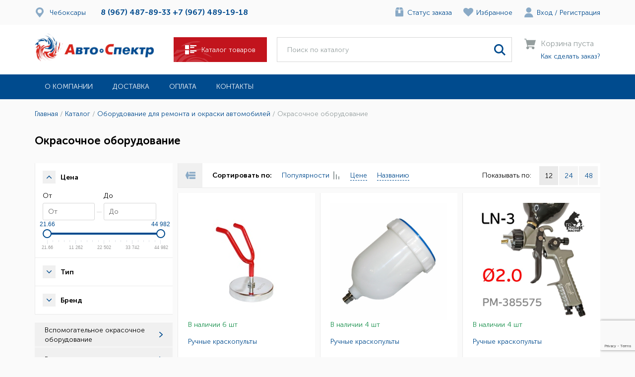

--- FILE ---
content_type: text/html; charset=UTF-8
request_url: https://cheboksari.avtospektr.com/catalog/okrasochnoe_oborudovanie/
body_size: 17685
content:
<!DOCTYPE html>

<html lang="ru">

<head>
    <meta charset="utf-8">
    <meta http-equiv="X-UA-Compatible" content="IE=edge">
    <meta name="viewport" content="width=device-width, initial-scale=1, maximum-scale=1">

    <meta name="yandex-verification" content="7524d41a46afd8fd" />

    <title>Окрасочное оборудование: купить в Чебоксарах в интернет-магазине «Автоспектр»</title>
    
    <!-- Google Tag Manager -->
        <!-- End Google Tag Manager -->


	<meta http-equiv="Content-Type" content="text/html; charset=UTF-8" />
<meta name="keywords" content="Окрасочное оборудование" />
<meta name="description" content="«Автоспектр» - продажа материалов и оборудования для кузовного ремонта в Чебоксарах. Доставка по всей России. " />
<script data-skip-moving="true">(function(w, d, n) {var cl = "bx-core";var ht = d.documentElement;var htc = ht ? ht.className : undefined;if (htc === undefined || htc.indexOf(cl) !== -1){return;}var ua = n.userAgent;if (/(iPad;)|(iPhone;)/i.test(ua)){cl += " bx-ios";}else if (/Windows/i.test(ua)){cl += ' bx-win';}else if (/Macintosh/i.test(ua)){cl += " bx-mac";}else if (/Linux/i.test(ua) && !/Android/i.test(ua)){cl += " bx-linux";}else if (/Android/i.test(ua)){cl += " bx-android";}cl += (/(ipad|iphone|android|mobile|touch)/i.test(ua) ? " bx-touch" : " bx-no-touch");cl += w.devicePixelRatio && w.devicePixelRatio >= 2? " bx-retina": " bx-no-retina";if (/AppleWebKit/.test(ua)){cl += " bx-chrome";}else if (/Opera/.test(ua)){cl += " bx-opera";}else if (/Firefox/.test(ua)){cl += " bx-firefox";}ht.className = htc ? htc + " " + cl : cl;})(window, document, navigator);</script>


<link href="/bitrix/js/ui/design-tokens/dist/ui.design-tokens.min.css?172787241423463" type="text/css"  rel="stylesheet" />
<link href="/bitrix/js/ui/fonts/opensans/ui.font.opensans.min.css?16686791342320" type="text/css"  rel="stylesheet" />
<link href="/bitrix/js/main/popup/dist/main.popup.bundle.min.css?175679687828056" type="text/css"  rel="stylesheet" />
<link href="/bitrix/cache/css/s1/avtospektr/template_baad940bf83a08375b33f268677e1f62/template_baad940bf83a08375b33f268677e1f62_v1.css?1768393558464" type="text/css"  data-template-style="true" rel="stylesheet" />







    <link rel="shortcut icon" href="/favicon.ico" type="image/x-icon">

    <link rel="stylesheet" href="/local/templates/avtospektr/app/css/styles.min.css?v=0.042">
</head>

<body>
<!-- Google Tag Manager (noscript) -->
<noscript><iframe src="https://www.googletagmanager.com/ns.html?id=GTM-MKMV3P8"
                  height="0" width="0" style="display:none;visibility:hidden"></iframe></noscript>
<!-- End Google Tag Manager (noscript) -->




<header>

    <div class="empty_menu"></div>
    <div class="loader js_loader">
        <div class="lds-dual-ring"></div>
    </div>

            <div class="header_top">
        <div class="first_block">
            <div class="location_block">
                <a href="/api/?action=cities&back=/catalog/okrasochnoe_oborudovanie/"
                   class="location_link js_ajax_popup_link">
                    <img src="/local/templates/avtospektr/app/img/location.svg" alt="">
                    <span>Чебоксары</span>
                </a>
            </div>
            <div class="nav_block">
				<a class="headerPhone" href="tel:8 (967) 487-89-33">8 (967) 487-89-33</a>
				<a class="headerPhone" href="tel:+7 (967) 489-19-18">+7 (967) 489-19-18</a>

            </div>
        </div>
        <div class="links_block">
            <div class="links_block_flex">
                <a href="/personal/orders/"><img src="/local/templates/avtospektr/app/img/order.svg" alt=""></a>
                <a href="/personal/orders/" class="link_img">Статус заказа</a>
            </div>
            <div class="links_block_flex">
                <a href="/personal/favorites/"><img src="/local/templates/avtospektr/app/img/favourite.svg" alt=""></a>
                <a href="/personal/favorites/" class="link_img">Избранное</a>
            </div>
            <span class="links_block_flex">
                                    <a href="/personal/"><img src="/local/templates/avtospektr/app/img/enter.svg" alt=""></a>
                                <div class="links_block_enter">
                                            <a href="/personal/" class="link_img">Вход</a> <span class="link_img">/</span>
                        <a href="/personal/" class="link_img">Регистрация</a>
                                    </div>
            </span>
        </div>
    </div>
    <div class="header_middle js_header_middle">
        <div class="wrapper">
            <a href="/" class="logo">
                <img src="/local/templates/avtospektr/app/img/logo.svg" alt="">
            </a>
            <a href="javascript:void(0);" class="btn btn_red btn_big catalog_link_block js_header_middle_btn">
                <img src="/local/templates/avtospektr/app/img/ham-button.svg" alt="">
                <span>Каталог товаров</span>
            </a>
            <form class="search_block" method="get" action="/search/">
                <input type="text" placeholder="Поиск по каталогу" name="q"
                       value="">
                <button type="submit">
                    <img src="/local/templates/avtospektr/app/img/magnifier.svg" alt="">
                </button>
            </form>

            


    <div class="basket_link_block">
        <img src="/local/templates/avtospektr/app/img/basket.svg" alt="">
        <div class="text_block">
            <div class="sub">Корзина пуста</div>
            <a href="/company/kak-sdelat-zakaz/">Как сделать заказ?</a>
        </div>
    </div>

            <div class="wrap">
                <form class="header_serch_block js_serch_block"  method="get" action="/search/">
                    <input type="text" class="txt" name="q" placeholder="Поиск по каталогу" value="">
                    <a href="#" class="icon_magnef js_serch_link">
                        <img src="/local/templates/avtospektr/app/img/magnef.svg" alt="">
                    </a>
                </form>

                <div class="cart_ham">
                    



<a href="/cart/" class="icon_basket_full js_mob_basket">
        <img src="/local/templates/avtospektr/app/img/basket_full.svg" alt="">
</a>
                    <div class="hamburger_nav js_hamburger_nav">
                        <nav class="header_nav_my_menu">
                            <!-- Меню -->
                            <ul class="first_section">
                                <li>
                                    <a href="#"
                                       class="btn btn_blue btn_big catalog_link_block js_header_middle_menu_btn">
                                        <img src="/local/templates/avtospektr/app/img/ham-button.svg" alt="">
                                        <span>Каталог товаров</span>
                                    </a>
                                </li>
                                <li>
                                    <a href="/personal/"
                                       class="btn btn_red btn_big">
                                        <span>Личный кабинет</span>
                                    </a>
                                </li>
                                <li>
                                    <div class="location_block">
                                        <a href="#popup" class="location_link js_city_menu hover_link">
                                            <img src="/local/templates/avtospektr/app/img/location.svg" alt="">
                                            <span>Чебоксары</span>
                                        </a>
                                    </div>
                                </li>


                                


        
            <li><a href="/company/">О компании</a></li>

        
            <li><a href="/company/dostavka/">Доставка</a></li>

        
            <li><a href="/company/oplata/">Оплата</a></li>

        
            <li><a href="/company/kontakty/">Контакты</a></li>

        



                            </ul>

                            <!-- Второ уровень -->
                            <ul class="second_section js_second_section">
                                <li>
                                    <a href="#" class="btn btn_white hover_link js_main_menu">
                                        <img src="/local/templates/avtospektr/app/img/mobile_back.svg" alt="">
                                        <span>Меню</span>
                                    </a>
                                </li>
                                <li>
                                    <form class="search_block">
                                        <input type="text" placeholder="Поиск по каталогу">
                                        <button>
                                            <img src="/local/templates/avtospektr/app/img/magnifier.svg" alt="">
                                        </button>
                                    </form>
                                </li>
                                <li>
                                    <div class="grid_item js_grid_item">
                                        <a href="/sale/" class="stock">
                                            <img src="/local/templates/avtospektr/app/img/stock.svg" alt="">
                                            <span>Акции</span>
                                        </a>
                                        <a href="/company/news/" class="news">
                                            <img src="/local/templates/avtospektr/app/img/new.svg" alt="">
                                            <span>Новости</span>
                                        </a>
                                    </div>
                                </li>


                                
    

    

        <li>
            <div class="popular_section_block">
                <a href="/catalog/abrazivnye_materialy/" class="catalog_section js_popular_section_block">
                    <span class="text_block">
                        Абразивные материалы                    </span>
                </a>
            </div>
        </li>


    

        <li>
            <div class="popular_section_block">
                <a href="/catalog/bumaga_abrazivnaya/" class="catalog_section js_popular_section_block">
                    <span class="text_block">
                        Бумага абразивная                    </span>
                </a>
            </div>
        </li>


    

        <li>
            <div class="popular_section_block">
                <a href="/catalog/gubki_abrazivnye/" class="catalog_section js_popular_section_block">
                    <span class="text_block">
                        Губки абразивные                    </span>
                </a>
            </div>
        </li>


    

        <li>
            <div class="popular_section_block">
                <a href="/catalog/otreznye_zachistnye_fibrovye_materialy/" class="catalog_section js_popular_section_block">
                    <span class="text_block">
                        Отрезные-зачистные-фибровые материалы                    </span>
                </a>
            </div>
        </li>


    

        <li>
            <div class="popular_section_block">
                <a href="/catalog/abrazivnye_polosy/" class="catalog_section js_popular_section_block">
                    <span class="text_block">
                        Абразивные полосы                    </span>
                </a>
            </div>
        </li>


    

        <li>
            <div class="popular_section_block">
                <a href="/catalog/shlifovalnye_krugi/" class="catalog_section js_popular_section_block">
                    <span class="text_block">
                        Шлифовальные круги                    </span>
                </a>
            </div>
        </li>


    

        <li>
            <div class="popular_section_block">
                <a href="/catalog/avtokhimiya/" class="catalog_section js_popular_section_block">
                    <span class="text_block">
                        Автохимия                    </span>
                </a>
            </div>
        </li>


    

        <li>
            <div class="popular_section_block">
                <a href="/catalog/aromatizatory_dlya_avto/" class="catalog_section js_popular_section_block">
                    <span class="text_block">
                        Ароматизаторы для авто                    </span>
                </a>
            </div>
        </li>


    

        <li>
            <div class="popular_section_block">
                <a href="/catalog/zashchitnye_sredstva_dlya_kuzova/" class="catalog_section js_popular_section_block">
                    <span class="text_block">
                        Защитные средства для кузова                    </span>
                </a>
            </div>
        </li>


    

        <li>
            <div class="popular_section_block">
                <a href="/catalog/ochistiteli_dlya_avtomobilya/" class="catalog_section js_popular_section_block">
                    <span class="text_block">
                        Очистители для автомобиля                    </span>
                </a>
            </div>
        </li>


    

        <li>
            <div class="popular_section_block">
                <a href="/catalog/poliroli_dlya_avtomobilya/" class="catalog_section js_popular_section_block">
                    <span class="text_block">
                        Полироли для автомобиля                    </span>
                </a>
            </div>
        </li>


    

        <li>
            <div class="popular_section_block">
                <a href="/catalog/khimiya_dlya_moyki_avtomobiley/" class="catalog_section js_popular_section_block">
                    <span class="text_block">
                        Химия для мойки автомобилей                    </span>
                </a>
            </div>
        </li>


    

        <li>
            <div class="popular_section_block">
                <a href="/catalog/avtoemali/" class="catalog_section js_popular_section_block">
                    <span class="text_block">
                        Автоэмали                    </span>
                </a>
            </div>
        </li>


    

        <li>
            <div class="popular_section_block">
                <a href="/catalog/antikorrozionnye_materialy/" class="catalog_section js_popular_section_block">
                    <span class="text_block">
                        Антикоррозионные материалы                    </span>
                </a>
            </div>
        </li>


    

        <li>
            <div class="popular_section_block">
                <a href="/catalog/antigraviy/" class="catalog_section js_popular_section_block">
                    <span class="text_block">
                        Антигравий                    </span>
                </a>
            </div>
        </li>


    

        <li>
            <div class="popular_section_block">
                <a href="/catalog/bitumnye_mastiki/" class="catalog_section js_popular_section_block">
                    <span class="text_block">
                        Битумные мастики                    </span>
                </a>
            </div>
        </li>


    

        <li>
            <div class="popular_section_block">
                <a href="/catalog/movili/" class="catalog_section js_popular_section_block">
                    <span class="text_block">
                        Мовили                    </span>
                </a>
            </div>
        </li>


    

        <li>
            <div class="popular_section_block">
                <a href="/catalog/prebrazovateli_rzhavchiny/" class="catalog_section js_popular_section_block">
                    <span class="text_block">
                        Пребразователи ржавчины                    </span>
                </a>
            </div>
        </li>


    

        <li>
            <div class="popular_section_block">
                <a href="/catalog/sverkhprochnoe_pokrytie/" class="catalog_section js_popular_section_block">
                    <span class="text_block">
                        Сверхпрочное покрытие                    </span>
                </a>
            </div>
        </li>


    

        <li>
            <div class="popular_section_block">
                <a href="/catalog/germetiki_dlya_avtomobilya/" class="catalog_section js_popular_section_block">
                    <span class="text_block">
                        Герметики для автомобиля                    </span>
                </a>
            </div>
        </li>


    

        <li>
            <div class="popular_section_block">
                <a href="/catalog/grunty_i_otverditeli_dlya_avtomobiley/" class="catalog_section js_popular_section_block">
                    <span class="text_block">
                        Грунты и отвердители для автомобилей                    </span>
                </a>
            </div>
        </li>


    

        <li>
            <div class="popular_section_block">
                <a href="/catalog/grunty_dlya_avtomobiley/" class="catalog_section js_popular_section_block">
                    <span class="text_block">
                        Грунты для автомобилей                    </span>
                </a>
            </div>
        </li>


    

        <li>
            <div class="popular_section_block">
                <a href="/catalog/otverditeli_dlya_avtomobilnykh_gruntov/" class="catalog_section js_popular_section_block">
                    <span class="text_block">
                        Отвердители для автомобильных грунтов                    </span>
                </a>
            </div>
        </li>


    

        <li>
            <div class="popular_section_block">
                <a href="/catalog/industrialnoe_oborudovanie/" class="catalog_section js_popular_section_block">
                    <span class="text_block">
                        Индустриальное оборудование                    </span>
                </a>
            </div>
        </li>


    

        <li>
            <div class="popular_section_block">
                <a href="/catalog/laki_i_otverditeli_dlya_avtomobiley/" class="catalog_section js_popular_section_block">
                    <span class="text_block">
                        Лаки и отвердители для автомобилей                    </span>
                </a>
            </div>
        </li>


    

        <li>
            <div class="popular_section_block">
                <a href="/catalog/laki_dlya_avtomobiley/" class="catalog_section js_popular_section_block">
                    <span class="text_block">
                        Лаки для автомобилей                    </span>
                </a>
            </div>
        </li>


    

        <li>
            <div class="popular_section_block">
                <a href="/catalog/otverditeli_dlya_avtomobilnykh_lakov/" class="catalog_section js_popular_section_block">
                    <span class="text_block">
                        Отвердители для автомобильных лаков                    </span>
                </a>
            </div>
        </li>


    

        <li>
            <div class="popular_section_block">
                <a href="/catalog/malyarnye_lenty/" class="catalog_section js_popular_section_block">
                    <span class="text_block">
                        Малярные ленты                    </span>
                </a>
            </div>
        </li>


    

        <li>
            <div class="popular_section_block">
                <a href="/catalog/maskirovochnye_materialy/" class="catalog_section js_popular_section_block">
                    <span class="text_block">
                        Маскировочные материалы                    </span>
                </a>
            </div>
        </li>


    

        <li>
            <div class="popular_section_block">
                <a href="/catalog/germetiziruyushchie_materialy/" class="catalog_section js_popular_section_block">
                    <span class="text_block">
                        Герметизирующие материалы                    </span>
                </a>
            </div>
        </li>


    

        <li>
            <div class="popular_section_block">
                <a href="/catalog/dvustoronnie_lenty/" class="catalog_section js_popular_section_block">
                    <span class="text_block">
                        Двусторонние ленты                    </span>
                </a>
            </div>
        </li>


    

        <li>
            <div class="popular_section_block">
                <a href="/catalog/konturnye_dizaynersike_lenty/" class="catalog_section js_popular_section_block">
                    <span class="text_block">
                        Контурные дизайнерсике ленты                    </span>
                </a>
            </div>
        </li>


    

        <li>
            <div class="popular_section_block">
                <a href="/catalog/maskirovochnaya_bumaga_v_rulonakh/" class="catalog_section js_popular_section_block">
                    <span class="text_block">
                        Маскировочная бумага в рулонах                    </span>
                </a>
            </div>
        </li>


    

        <li>
            <div class="popular_section_block">
                <a href="/catalog/maskirovochnaya_plenka_v_paketakh/" class="catalog_section js_popular_section_block">
                    <span class="text_block">
                        Маскировочная пленка в пакетах                    </span>
                </a>
            </div>
        </li>


    

        <li>
            <div class="popular_section_block">
                <a href="/catalog/maskirovochnaya_plenka_v_rulonakh/" class="catalog_section js_popular_section_block">
                    <span class="text_block">
                        Маскировочная пленка в рулонах                    </span>
                </a>
            </div>
        </li>


    

        <li>
            <div class="popular_section_block">
                <a href="/catalog/maskirovochnye_lenty_dlya_upotniteley/" class="catalog_section js_popular_section_block">
                    <span class="text_block">
                        Маскировочные ленты для употнителей                    </span>
                </a>
            </div>
        </li>


    

        <li>
            <div class="popular_section_block">
                <a href="/catalog/proemnye_valiki/" class="catalog_section js_popular_section_block">
                    <span class="text_block">
                        Проемные валики                    </span>
                </a>
            </div>
        </li>


    

        <li>
            <div class="popular_section_block">
                <a href="/catalog/lenty_ot_protirov/" class="catalog_section js_popular_section_block">
                    <span class="text_block">
                        Ленты от протиров                    </span>
                </a>
            </div>
        </li>


    

        <li>
            <div class="popular_section_block">
                <a href="/catalog/materialy_dlya_vkleyki_stekol/" class="catalog_section js_popular_section_block">
                    <span class="text_block">
                        Материалы для вклейки стекол                    </span>
                </a>
            </div>
        </li>


    

        <li>
            <div class="popular_section_block">
                <a href="/catalog/materialy_dlya_polirovki_avtomobiley/" class="catalog_section js_popular_section_block">
                    <span class="text_block">
                        Материалы для полировки автомобилей                    </span>
                </a>
            </div>
        </li>


    

        <li>
            <div class="popular_section_block">
                <a href="/catalog/oborudovanie_dlya_remonta_i_okraski_avtomobiley/" class="catalog_section js_popular_section_block">
                    <span class="text_block">
                        Оборудование для ремонта и окраски автомобилей                    </span>
                </a>
            </div>
        </li>


    

        <li>
            <div class="popular_section_block">
                <a href="/catalog/okrasochnoe_oborudovanie/" class="catalog_section js_popular_section_block">
                    <span class="text_block">
                        Окрасочное оборудование                    </span>
                </a>
            </div>
        </li>


    

        <li>
            <div class="popular_section_block">
                <a href="/catalog/polirovalnoe_oborudovanie/" class="catalog_section js_popular_section_block">
                    <span class="text_block">
                        Полировальное оборудование                    </span>
                </a>
            </div>
        </li>


    

        <li>
            <div class="popular_section_block">
                <a href="/catalog/svarochnoe_oborudovanie/" class="catalog_section js_popular_section_block">
                    <span class="text_block">
                        Сварочное оборудование                    </span>
                </a>
            </div>
        </li>


    

        <li>
            <div class="popular_section_block">
                <a href="/catalog/sistemy_podgotovki_vozdukha/" class="catalog_section js_popular_section_block">
                    <span class="text_block">
                        Системы подготовки воздуха                    </span>
                </a>
            </div>
        </li>


    

        <li>
            <div class="popular_section_block">
                <a href="/catalog/shlifovalnoe_oborudovanie/" class="catalog_section js_popular_section_block">
                    <span class="text_block">
                        Шлифовальное оборудование                    </span>
                </a>
            </div>
        </li>


    

        <li>
            <div class="popular_section_block">
                <a href="/catalog/rastvoriteli_dlya_kraski_avtomobiley/" class="catalog_section js_popular_section_block">
                    <span class="text_block">
                        Растворители для краски автомобилей                    </span>
                </a>
            </div>
        </li>


    

        <li>
            <div class="popular_section_block">
                <a href="/catalog/raskhodnye_materialy_dlya_kuzovnogo_remonta/" class="catalog_section js_popular_section_block">
                    <span class="text_block">
                        Расходные материалы для кузовного ремонта                    </span>
                </a>
            </div>
        </li>


    

        <li>
            <div class="popular_section_block">
                <a href="/catalog/spetsodezhda_dlya_avtoservisa/" class="catalog_section js_popular_section_block">
                    <span class="text_block">
                        Спецодежда для автосервиса                    </span>
                </a>
            </div>
        </li>


    

        <li>
            <div class="popular_section_block">
                <a href="/catalog/shpatlevki_dlya_avtomobiley/" class="catalog_section js_popular_section_block">
                    <span class="text_block">
                        Шпатлевки для автомобилей                    </span>
                </a>
            </div>
        </li>


    

        <li>
            <div class="popular_section_block">
                <a href="/catalog/instrumenty/" class="catalog_section js_popular_section_block">
                    <span class="text_block">
                        Инструменты                    </span>
                </a>
            </div>
        </li>


    





                            </ul>

                            <!-- Трети уровень -->
                            <ul class="third_section js_third_section">
                                <li>
                                    <a href="#" class="btn btn_white hover_link js_back">
                                        <img src="/local/templates/avtospektr/app/img/mobile_back.svg" alt="">
                                        <span>Каталог товаров</span>
                                    </a>
                                </li>
                                <li>
                                    <span class="title">Наименование раздела каталога</span>
                                </li>
                                <li><a class="hover_link" href="#">Автоконсервант (13)</a></li>
                                <li><a class="hover_link" href="#">Антигравий (52)</a></li>
                                <li><a class="hover_link" href="#">Аэрозоли (2)</a></li>
                                <li><a class="hover_link" href="#">Мастика (11)</a></li>
                                <li><a class="hover_link" href="#">Мовиль (12</a></li>
                                <li><a class="hover_link" href="#">Преобразователь ржавчины (12)</a></li>
                            </ul>

                            <!-- Четверты уровень -->
                            <ul class="fourth_section js_third_section">
                                <li>
                                    <a href="#" class="btn btn_white hover_link js_back">
                                        <img src="/local/templates/avtospektr/app/img/mobile_back.svg" alt="">
                                        <span>Меню</span>
                                    </a>
                                </li>
                                <li>
                                    <span class="title">Выберите город из списка</span>
                                </li>

                                

<div class="wrap row">

            <a class="hover_link col" href="http://ijevsk.avtospektr.com">Ижевск</a>
            <a class="hover_link col" href="http://iyoshkar-ola.avtospektr.com">Йошкар-Ола</a>
            <a class="hover_link col" href="http://kazan.avtospektr.com">Казань</a>
            <a class="hover_link col" href="http://kirov.avtospektr.com">Киров</a>
            <a class="hover_link col" href="http://nijniy-novgorod.avtospektr.com">Нижний Новгород</a>
            <a class="hover_link col" href="http://orenburg.avtospektr.com">Оренбург</a>
            <a class="hover_link col" href="http://penza.avtospektr.com">Пенза</a>
            <a class="hover_link col" href="http://perm.avtospektr.com">Пермь</a>
            <a class="hover_link col" href="http://www.avtospektr.com">Самара</a>
            <a class="hover_link col" href="http://saransk.avtospektr.com">Саранск</a>
            <a class="hover_link col" href="http://saratov.avtospektr.com">Саратов</a>
            <a class="hover_link col" href="http://tlt.avtospektr.com">Тольятти</a>
            <a class="hover_link col" href="http://ulyanovsk.avtospektr.com">Ульяновск</a>
            <a class="hover_link col" href="http://ufa.avtospektr.com">Уфа</a>
            <a class="hover_link col" href="http://cheboksari.avtospektr.com">Чебоксары</a>
    
</div>
                            </ul>
                        </nav>

                        <a href="#my-menu" class="hamburger hamburger--squeeze js_menu_link">
                            <span class="hamburger-box"><span class="hamburger-inner"></span></span>
                        </a>

                    </div>


                    <div class="mobile_menu">

                    </div>


                </div>
            </div>
        </div>
    </div>
    <div class="drop_block js_drop_block">
        <div class="boxshadow_block">
            <div class="wrapper">
                <div class="grid js_grid">
                    <div class="grid_item js_grid_item">
                        <a href="/sale/" class="stock">
                            <img src="/local/templates/avtospektr/app/img/stock.svg" alt="">
                            <span>Акции</span>
                        </a>
                        <a href="/company/news/" class="news">
                            <img src="/local/templates/avtospektr/app/img/new.svg" alt="">
                            <span>Новости</span>
                        </a>
                    </div>


                    
    

    
        
        

                    <div class="grid_item js_grid_item">
            <a href="/catalog/abrazivnye_materialy/">Абразивные материалы (301)</a>
            </div>
        
        
    
        
        

                    <div class="grid_item js_grid_item">
            <a href="/catalog/avtokhimiya/">Автохимия (63)</a>
            </div>
        
        
    
        
        

                    <div class="grid_item js_grid_item">
            <a href="/catalog/avtoemali/">Автоэмали (724)</a>
            </div>
        
        
    
        
        

                    <div class="grid_item js_grid_item">
            <a href="/catalog/antikorrozionnye_materialy/">Антикоррозионные материалы (76)</a>
            </div>
        
        
    
        
        

                    <div class="grid_item js_grid_item">
            <a href="/catalog/germetiki_dlya_avtomobilya/">Герметики для автомобиля (13)</a>
            </div>
        
        
    
        
        

                    <div class="grid_item js_grid_item">
            <a href="/catalog/grunty_i_otverditeli_dlya_avtomobiley/">Грунты и отвердители для автомобилей (200)</a>
            </div>
        
        
    
        
        

                    <div class="grid_item js_grid_item">
            <a href="/catalog/industrialnoe_oborudovanie/">Индустриальное оборудование (0)</a>
            </div>
        
        
    
        
        

                    <div class="grid_item js_grid_item">
            <a href="/catalog/laki_i_otverditeli_dlya_avtomobiley/">Лаки и отвердители для автомобилей (103)</a>
            </div>
        
        
    
        
        

                    <div class="grid_item js_grid_item">
            <a href="/catalog/malyarnye_lenty/">Малярные ленты (62)</a>
            </div>
        
        
    
        
        

                    <div class="grid_item js_grid_item">
            <a href="/catalog/maskirovochnye_materialy/">Маскировочные материалы (58)</a>
            </div>
        
        
    
        
        

                    <div class="grid_item js_grid_item">
            <a href="/catalog/materialy_dlya_vkleyki_stekol/">Материалы для вклейки стекол (5)</a>
            </div>
        
        
    
        
        

                    <div class="grid_item js_grid_item">
            <a href="/catalog/materialy_dlya_polirovki_avtomobiley/">Материалы для полировки автомобилей (71)</a>
            </div>
        
        
    
        
        

                    <div class="grid_item js_grid_item">
            <a href="/catalog/oborudovanie_dlya_remonta_i_okraski_avtomobiley/">Оборудование для ремонта и окраски автомобилей (257)</a>
            </div>
        
        
    
        
        

                    <div class="grid_item js_grid_item">
            <a href="/catalog/rastvoriteli_dlya_kraski_avtomobiley/">Растворители для краски автомобилей (123)</a>
            </div>
        
        
    
        
        

                    <div class="grid_item js_grid_item">
            <a href="/catalog/raskhodnye_materialy_dlya_kuzovnogo_remonta/">Расходные материалы для кузовного ремонта (40)</a>
            </div>
        
        
    
        
        

                    <div class="grid_item js_grid_item">
            <a href="/catalog/spetsodezhda_dlya_avtoservisa/">Спецодежда для автосервиса (29)</a>
            </div>
        
        
    
        
        

                    <div class="grid_item js_grid_item">
            <a href="/catalog/shpatlevki_dlya_avtomobiley/">Шпатлевки для автомобилей (194)</a>
            </div>
        
        
    
        
        

                    <div class="grid_item js_grid_item">
            <a href="/catalog/instrumenty/">Инструменты (31)</a>
            </div>
        
        
    
    


                </div>
            </div>
        </div>
    </div>
    <div class="header_bottom">
        <div class="wrapper">
            <div class="row">
                <div class="header_bottom_offers">
                                        

    <ul class="header_nav_block js_header_bottom_nav_block">

        
            <li><a href="/company/">О компании</a></li>

        
            <li><a href="/company/dostavka/">Доставка</a></li>

        
            <li><a href="/company/oplata/">Оплата</a></li>

        
            <li><a href="/company/kontakty/">Контакты</a></li>

        
    </ul>

                </div>
                <div class="header_bottom_nav">



                </div>
            </div>
        </div>
    </div>
</header>
<main>
    <div class="wrapper">
        
            <div class="bx-breadcrumb navigation_block" itemprop="http://schema.org/breadcrumb" itemscope itemtype="http://schema.org/BreadcrumbList">
			<span class="breadcrumb-item" id="bx_breadcrumb_0" itemprop="itemListElement" itemscope itemtype="http://schema.org/ListItem">
				
				<a href="/" title="Главная" itemprop="item">
					<span itemprop="name">Главная</span>
				</a>
				<meta itemprop="position" content="1" />
			</span>
			<span class="breadcrumb-item" id="bx_breadcrumb_1" itemprop="itemListElement" itemscope itemtype="http://schema.org/ListItem">
				 / 
				<a href="/catalog/" title="Каталог" itemprop="item">
					<span itemprop="name">Каталог</span>
				</a>
				<meta itemprop="position" content="2" />
			</span>
			<span class="breadcrumb-item" id="bx_breadcrumb_2" itemprop="itemListElement" itemscope itemtype="http://schema.org/ListItem">
				 / 
				<a href="/catalog/oborudovanie_dlya_remonta_i_okraski_avtomobiley/" title="Оборудование для ремонта и окраски автомобилей" itemprop="item">
					<span itemprop="name">Оборудование для ремонта и окраски автомобилей</span>
				</a>
				<meta itemprop="position" content="3" />
			</span>
			<i class="current">
				 / 
				<span>Окрасочное оборудование</span>
			</i></div>
        
        

<section>

    <h1>Окрасочное оборудование</h1>

    
    
                    <div class="catalog_second_page_wrap row open">
        <div class="sidebar_wrap js_sidevar_wrap">

            <div class="filter_all js_filter_all">
                <div class="pic"><img src="/local/templates/avtospektr/app/img/filter.svg" alt=""></div>
                <div class="text">Фильтр</div>
            </div>
            <div class="characteristics_wrap js_characteristics_wrap">

                
<form name="arrFilter_form" action="/catalog/okrasochnoe_oborudovanie/" method="get"
      class="smartfilter">

    
    
        
    
        
    
        
    
        
    
        
    
        
    
        
    
        
    
        
    
        
    
        
    
        
    
        
    
        
            <div class="sidebar js_sidebar open">
                <div class="sidebar_title">
                    <div class="hide_box"></div>
                    <span class="title">Цена</span>
                </div>
                <div class="sidebar_open">
                    <div class="choose_price">
                        <div class="from_till">
                            <span>От</span>
                            <input name="arrFilter_P2_MIN"
                                   type="text"
                                   class="txt"
                                   id="arrFilter_P2_MIN"
                                   data-val="21.66"
                                   placeholder="От"
                                   value="">
                        </div>
                        <div class="dash"></div>
                        <div class="from_till">
                            <span>До</span>
                            <input name="arrFilter_P2_MAX"
                                   type="text"
                                   class="txt"
                                   id="arrFilter_P2_MAX"
                                   data-val="44982"
                                   placeholder="До"
                                   value="">
                        </div>
                    </div>
                    <input
                            type="text"
                            class="js-range-slider"
                            data-idmin="arrFilter_P2_MIN"
                            data-idmax="arrFilter_P2_MAX"
                    />
                </div>
            </div>

        
    
    
        
        <div class="sidebar js_sidebar ">
            <div class="sidebar_title">
                <div class="hide_box"></div>
                <span class="title">Тип</span>
            </div>
            <div class="sidebar_open">

                
                        <div class="performance_checkbox">

                            
                            

                                
                                <div>
                                    <input
                                                                                    type="checkbox"
                                            class="custom-checkbox"
                                            value="Y"
                                            name="arrFilter_216_2215960007"
                                            id="arrFilter_216_2215960007"
                                                                            >
                                    <label for="arrFilter_216_2215960007">

                                                                                    вспомогательное оборудование                                        
                                    </label>
                                </div>
                            

                                
                                <div>
                                    <input
                                                                                    type="checkbox"
                                            class="custom-checkbox"
                                            value="Y"
                                            name="arrFilter_216_944681783"
                                            id="arrFilter_216_944681783"
                                                                            >
                                    <label for="arrFilter_216_944681783">

                                                                                    полироли для автомобилей                                        
                                    </label>
                                </div>
                            

                                
                                <div>
                                    <input
                                                                                    type="checkbox"
                                            class="custom-checkbox"
                                            value="Y"
                                            name="arrFilter_216_4205158778"
                                            id="arrFilter_216_4205158778"
                                                                            >
                                    <label for="arrFilter_216_4205158778">

                                                                                    распылители                                        
                                    </label>
                                </div>
                            

                                
                                <div>
                                    <input
                                                                                    type="checkbox"
                                            class="custom-checkbox"
                                            value="Y"
                                            name="arrFilter_216_488475773"
                                            id="arrFilter_216_488475773"
                                                                            >
                                    <label for="arrFilter_216_488475773">

                                                                                    ручные краскопульты                                        
                                    </label>
                                </div>
                            

                                
                                <div>
                                    <input
                                                                                    type="checkbox"
                                            class="custom-checkbox"
                                            value="Y"
                                            name="arrFilter_216_4078169425"
                                            id="arrFilter_216_4078169425"
                                                                            >
                                    <label for="arrFilter_216_4078169425">

                                                                                    сервисные пистолеты                                        
                                    </label>
                                </div>
                            

                                
                                <div>
                                    <input
                                                                                    type="checkbox"
                                            class="custom-checkbox"
                                            value="Y"
                                            name="arrFilter_216_2376241644"
                                            id="arrFilter_216_2376241644"
                                                                            >
                                    <label for="arrFilter_216_2376241644">

                                                                                    шланги и фитинги                                        
                                    </label>
                                </div>
                            
                        </div>

                    
            </div>
        </div>

    
        
        
        
        
        
        <div class="sidebar js_sidebar ">
            <div class="sidebar_title">
                <div class="hide_box"></div>
                <span class="title">Бренд</span>
            </div>
            <div class="sidebar_open">

                
                        <div class="performance_checkbox">

                            
                            

                                
                                <div>
                                    <input
                                                                                    type="checkbox"
                                            class="custom-checkbox"
                                            value="Y"
                                            name="arrFilter_220_3151497122"
                                            id="arrFilter_220_3151497122"
                                                                            >
                                    <label for="arrFilter_220_3151497122">

                                                                                    APP                                        
                                    </label>
                                </div>
                            

                                
                                <div>
                                    <input
                                                                                    type="checkbox"
                                            class="custom-checkbox"
                                            value="Y"
                                            name="arrFilter_220_715485188"
                                            id="arrFilter_220_715485188"
                                                                            >
                                    <label for="arrFilter_220_715485188">

                                                                                    CARFIT                                        
                                    </label>
                                </div>
                            

                                
                                <div>
                                    <input
                                                                                    type="checkbox"
                                            class="custom-checkbox"
                                            value="Y"
                                            name="arrFilter_220_3891422455"
                                            id="arrFilter_220_3891422455"
                                                                            >
                                    <label for="arrFilter_220_3891422455">

                                                                                    ISISТEM                                        
                                    </label>
                                </div>
                            

                                
                                <div>
                                    <input
                                                                                    type="checkbox"
                                            class="custom-checkbox"
                                            value="Y"
                                            name="arrFilter_220_1292844536"
                                            id="arrFilter_220_1292844536"
                                                                            >
                                    <label for="arrFilter_220_1292844536">

                                                                                    IWATA                                        
                                    </label>
                                </div>
                            

                                
                                <div>
                                    <input
                                                                                    type="checkbox"
                                            class="custom-checkbox"
                                            value="Y"
                                            name="arrFilter_220_2734775508"
                                            id="arrFilter_220_2734775508"
                                                                            >
                                    <label for="arrFilter_220_2734775508">

                                                                                    STAR                                        
                                    </label>
                                </div>
                            

                                
                                <div>
                                    <input
                                                                                    type="checkbox"
                                            class="custom-checkbox"
                                            value="Y"
                                            name="arrFilter_220_868106565"
                                            id="arrFilter_220_868106565"
                                                                            >
                                    <label for="arrFilter_220_868106565">

                                                                                    VOYLET                                        
                                    </label>
                                </div>
                            

                                
                                <div>
                                    <input
                                                                                    type="checkbox"
                                            class="custom-checkbox"
                                            value="Y"
                                            name="arrFilter_220_1153003987"
                                            id="arrFilter_220_1153003987"
                                                                            >
                                    <label for="arrFilter_220_1153003987">

                                                                                    WALMEC                                        
                                    </label>
                                </div>
                            

                                
                                <div>
                                    <input
                                                                                    type="checkbox"
                                            class="custom-checkbox"
                                            value="Y"
                                            name="arrFilter_220_1842519113"
                                            id="arrFilter_220_1842519113"
                                                                            >
                                    <label for="arrFilter_220_1842519113">

                                                                                    РУССКИЙ МАСТЕР                                        
                                    </label>
                                </div>
                            
                        </div>

                    
            </div>
        </div>

    
        
        
        
        
        
        
        
        
    
</form>
            </div>


            
            

    <div class="sidebar_categories row mobile_minimized">
        <a href="#" class="mobile_minimized_link js_mobile_minimized_link">
            Разделы каталога
            <img src="/local/templates/avtospektr/app/img/arrow-right.svg">
        </a>
        
                            <a href="/catalog/vspomogatelnoe_okrasochnoe_oborudovanie/">Вспомогательное окрасочное оборудование <img
                            src="/local/templates/avtospektr/app/img/arrow-right.svg"></a>
            
        
                            <a href="/catalog/ruchnye_kraskopulty/">Ручные краскопульты <img
                            src="/local/templates/avtospektr/app/img/arrow-right.svg"></a>
            
        
                            <a href="/catalog/servisnye_pistolety/">Сервисные пистолеты <img
                            src="/local/templates/avtospektr/app/img/arrow-right.svg"></a>
            
        
                            <a href="/catalog/shlangi_i_fitingi/">Шланги и фитинги <img
                            src="/local/templates/avtospektr/app/img/arrow-right.svg"></a>
            
            </div>



            <div class="sidebar_contact_wrap">

                

<form action="/catalog/okrasochnoe_oborudovanie/" method="post" id="form3" class="sidebar-contact ajax-form">

    <input type="hidden" name="sessid" id="sessid" value="3a232b62dea4dd1a750b17d4ccfb7464" />    <input type="hidden" class="txt" name="FORM_HASH" value="7d757e35dc74ed8a3b4e0edfecc9be13">

    <span class="title">Поможем с выбором!</span>
    <p>Сложно выбрать товар? Оставьте заявку - мы
        перезвоним и подробно проконсультируем!</p>
    <div class="sidebar_phone" action="">
        <div class="phone">
            <span>Ваш телефон</span>
            <input type="text" name="PHONE">
        </div>
    </div>
    <button class="btn btn_blue btn_big">
        <span>Отправить</span>
    </button>
    <div class="pic_search">
        <img src="/local/templates/avtospektr/app/img/search.png" alt="">
    </div>

</form>





            </div>
            <a href="#" class="tes">
                <div class="helper">
                    <img src="/local/templates/avtospektr/app/img/helper.svg" alt="">
                    <span>Применить</span>
                </div>
            </a>
        </div>
        <div class="catalog_second_page_cards">
            <div class="sort_menu">
                <div class="backward js_backward"></div>
                <div class="filters">
                    <div class="sort">
                        <div><b>Сортировать по:</b></div>
                        <div class="wrap">
                            
                                                                                            <a href="/catalog/okrasochnoe_oborudovanie/?sort=popular" class="sort_pop active rev">Популярности <img
                                        src="/local/templates/avtospektr/app/img/sort-popular.svg" alt=""></a>

                                                                                            <a href="/catalog/okrasochnoe_oborudovanie/?sort=price" class="">Цене </a>

                                                                                            <a href="/catalog/okrasochnoe_oborudovanie/?sort=name" class="">Названию </a>

                            
                        </div>
                    </div>
                    <div class="pages">
                        <div>Показывать по:</div>

                        
                        
                                                            <span class="pages-item">12</span>
                            
                        
                                                                                            <a class="pages-item" href="/catalog/okrasochnoe_oborudovanie/?showBy=24">24</a>
                            
                        
                                                                                            <a class="pages-item" href="/catalog/okrasochnoe_oborudovanie/?showBy=48">48</a>
                            
                        
                    </div>
                </div>
            </div>

                        
    <div class="row_card_3 js_elements_block ">

                        
<div class="card" id="bx_3966226736_32487_7e1b8e3524755c391129a9d7e6f2d206">
    <div class="card_top_block">
        <div class="img_block respons_wrapp">
            <div class="respons_content">

                
                    <a class="img" href="/catalog/okrasochnoe_oborudovanie/rm_derzhatel_kraskopulta_na_magnite_rm_91174/">
                        <span>
                            <img src="/upload/iblock/ea0/nwus9i8kfze96ltzan4cud7x5cws880y.jpeg" alt="РМ / Держатель краскопульта на магните, РМ-91174">
                        </span>
                    </a>

                
                
            </div>
            <div class="open active">

                
                <a href="/api/?action=showDetail&id=32487&section=179&clear_cache=Y"
                   class="card_icons add js_ajax_popup_link"></a>

            </div>
            <div class="marks">
                                                                            </div>
        </div>

        

        <div class="card_desc_block">

            <div class="in_stock">

                                    В наличии 6 шт                            </div>

            
                <a href="/catalog/ruchnye_kraskopulty/"
                   class="card_title">Ручные краскопульты</a>

            

            <a class="card_title_description" href="/catalog/okrasochnoe_oborudovanie/rm_derzhatel_kraskopulta_na_magnite_rm_91174/">РМ / Держатель краскопульта на магните, РМ-91174</a>

            <div class="costs">

                <span class="price ">414 руб.</span>
                            </div>
        </div>
    </div>

    
        <form action="/api/" method="get" class="js_ajax_form_basket">
            <input type="hidden" value="addToCart" name="action">
            <input type="hidden" value="32487" name="id">

            <div class="card_btn_block open active">

                <div class="add_card" data-trigger="spinner" class="spinner">
                    <a href="javascript:;" data-spin="down" class="down">–</a>
                                            <input type="text"
                               value="1" data-max="99999"
                               name="quantity"
                               data-step="1"
                               data-min="1"
                               data-rule="quantity"
                               readonly>
                                        <a href="javascript:;" data-spin="up" class="up">+</a>
                </div>
                <button type="submit" class="btn btn_red btn_big">
                    <img src="/local/templates/avtospektr/app/img/basket-white.svg" alt="">
                    <span>В корзину</span>
                </button>
            </div>
        </form>

    
</div>

                                
<div class="card" id="bx_3966226736_32493_362ce596257894d11ab5c1d73d13c755">
    <div class="card_top_block">
        <div class="img_block respons_wrapp">
            <div class="respons_content">

                
                    <a class="img" href="/catalog/okrasochnoe_oborudovanie/rm_bachok_verkhniy_600ml_s_naruzhnoy_rezboy_m16kh1_5_kryshka_s_sinim_koltsom_rm_70778/">
                        <span>
                            <img src="/upload/iblock/7ea/i3xv2c03sy36riuqu2g07zo9koaypdp0.jpeg" alt="РМ / Бачок верхний 600мл с наружной резьбой М16х1.5, крышка с синим кольцом, РМ-70778">
                        </span>
                    </a>

                
                
            </div>
            <div class="open active">

                
                <a href="/api/?action=showDetail&id=32493&section=179&clear_cache=Y"
                   class="card_icons add js_ajax_popup_link"></a>

            </div>
            <div class="marks">
                                                                            </div>
        </div>

        

        <div class="card_desc_block">

            <div class="in_stock">

                                    В наличии 4 шт                            </div>

            
                <a href="/catalog/ruchnye_kraskopulty/"
                   class="card_title">Ручные краскопульты</a>

            

            <a class="card_title_description" href="/catalog/okrasochnoe_oborudovanie/rm_bachok_verkhniy_600ml_s_naruzhnoy_rezboy_m16kh1_5_kryshka_s_sinim_koltsom_rm_70778/">РМ / Бачок верхний 600мл с наружной резьбой М16х1.5, крышка с синим кольцом, РМ-70778</a>

            <div class="costs">

                <span class="price ">719 руб.</span>
                            </div>
        </div>
    </div>

    
        <form action="/api/" method="get" class="js_ajax_form_basket">
            <input type="hidden" value="addToCart" name="action">
            <input type="hidden" value="32493" name="id">

            <div class="card_btn_block open active">

                <div class="add_card" data-trigger="spinner" class="spinner">
                    <a href="javascript:;" data-spin="down" class="down">–</a>
                                            <input type="text"
                               value="1" data-max="99999"
                               name="quantity"
                               data-step="1"
                               data-min="1"
                               data-rule="quantity"
                               readonly>
                                        <a href="javascript:;" data-spin="up" class="up">+</a>
                </div>
                <button type="submit" class="btn btn_red btn_big">
                    <img src="/local/templates/avtospektr/app/img/basket-white.svg" alt="">
                    <span>В корзину</span>
                </button>
            </div>
        </form>

    
</div>

                                
<div class="card" id="bx_3966226736_77613_c80764dfaf26ca80162484593ec7c29b">
    <div class="card_top_block">
        <div class="img_block respons_wrapp">
            <div class="respons_content">

                
                    <a class="img" href="/catalog/okrasochnoe_oborudovanie/rm_kraskopult_ln_3_d_2_0_mm_rm_385575/">
                        <span>
                            <img src="/upload/iblock/3ab/vm8tq7oo8rny31jfowhfwmafpj33dv07.jpeg" alt="РМ / Краскопульт LN-3 д=2,0 мм, РМ-385575">
                        </span>
                    </a>

                
                
            </div>
            <div class="open active">

                
                <a href="/api/?action=showDetail&id=77613&section=179&clear_cache=Y"
                   class="card_icons add js_ajax_popup_link"></a>

            </div>
            <div class="marks">
                                                                            </div>
        </div>

        

        <div class="card_desc_block">

            <div class="in_stock">

                                    В наличии 4 шт                            </div>

            
                <a href="/catalog/ruchnye_kraskopulty/"
                   class="card_title">Ручные краскопульты</a>

            

            <a class="card_title_description" href="/catalog/okrasochnoe_oborudovanie/rm_kraskopult_ln_3_d_2_0_mm_rm_385575/">РМ / Краскопульт LN-3 д=2,0 мм, РМ-385575</a>

            <div class="costs">

                <span class="price ">2 247 руб.</span>
                            </div>
        </div>
    </div>

    
        <form action="/api/" method="get" class="js_ajax_form_basket">
            <input type="hidden" value="addToCart" name="action">
            <input type="hidden" value="77613" name="id">

            <div class="card_btn_block open active">

                <div class="add_card" data-trigger="spinner" class="spinner">
                    <a href="javascript:;" data-spin="down" class="down">–</a>
                                            <input type="text"
                               value="1" data-max="99999"
                               name="quantity"
                               data-step="1"
                               data-min="1"
                               data-rule="quantity"
                               readonly>
                                        <a href="javascript:;" data-spin="up" class="up">+</a>
                </div>
                <button type="submit" class="btn btn_red btn_big">
                    <img src="/local/templates/avtospektr/app/img/basket-white.svg" alt="">
                    <span>В корзину</span>
                </button>
            </div>
        </form>

    
</div>

                                
<div class="card" id="bx_3966226736_32521_d0fb066f64e2309c4b241a491f76c62e">
    <div class="card_top_block">
        <div class="img_block respons_wrapp">
            <div class="respons_content">

                
                    <a class="img" href="/catalog/okrasochnoe_oborudovanie/rm_kraskopult_827_d_1_3_verkhniy_bachok_rm_381270_15/">
                        <span>
                            <img src="/upload/iblock/805/cx92vkoobgcz3cr38ry0fwdtxwe9ssyn.jpeg" alt="РМ / Краскопульт 827 д=1,3 (верхний бачок), РМ-381270">
                        </span>
                    </a>

                
                
            </div>
            <div class="open active">

                
                <a href="/api/?action=showDetail&id=32521&section=179&clear_cache=Y"
                   class="card_icons add js_ajax_popup_link"></a>

            </div>
            <div class="marks">
                                                                            </div>
        </div>

        

        <div class="card_desc_block">

            <div class="in_stock">

                                    В наличии 7 шт                            </div>

            
                <a href="/catalog/ruchnye_kraskopulty/"
                   class="card_title">Ручные краскопульты</a>

            

            <a class="card_title_description" href="/catalog/okrasochnoe_oborudovanie/rm_kraskopult_827_d_1_3_verkhniy_bachok_rm_381270_15/">РМ / Краскопульт 827 д=1,3 (верхний бачок), РМ-381270</a>

            <div class="costs">

                <span class="price ">2 094 руб.</span>
                            </div>
        </div>
    </div>

    
        <form action="/api/" method="get" class="js_ajax_form_basket">
            <input type="hidden" value="addToCart" name="action">
            <input type="hidden" value="32521" name="id">

            <div class="card_btn_block open active">

                <div class="add_card" data-trigger="spinner" class="spinner">
                    <a href="javascript:;" data-spin="down" class="down">–</a>
                                            <input type="text"
                               value="1" data-max="99999"
                               name="quantity"
                               data-step="1"
                               data-min="1"
                               data-rule="quantity"
                               readonly>
                                        <a href="javascript:;" data-spin="up" class="up">+</a>
                </div>
                <button type="submit" class="btn btn_red btn_big">
                    <img src="/local/templates/avtospektr/app/img/basket-white.svg" alt="">
                    <span>В корзину</span>
                </button>
            </div>
        </form>

    
</div>

                                
<div class="card" id="bx_3966226736_32478_8e8f6cea7f5e44ced2966cbefca3ecfa">
    <div class="card_top_block">
        <div class="img_block respons_wrapp">
            <div class="respons_content">

                
                    <a class="img" href="/catalog/okrasochnoe_oborudovanie/rm_opravka_polirovalnaya_myagkaya_profi_m14_150mm_rm_90849/">
                        <span>
                            <img src="/upload/iblock/088/8poh7bau1w45ivcrenzarvbreygmgu27.jpeg" alt="РМ / Оправка полировальная мягкая PROFI М14 150мм, РМ-90849">
                        </span>
                    </a>

                
                
            </div>
            <div class="open active">

                
                <a href="/api/?action=showDetail&id=32478&section=181&clear_cache=Y"
                   class="card_icons add js_ajax_popup_link"></a>

            </div>
            <div class="marks">
                                                                            </div>
        </div>

        

        <div class="card_desc_block">

            <div class="in_stock">

                                    <span class="nots">Нет в наличии</span>
                            </div>

            
                <a href="/catalog/shlangi_i_fitingi/"
                   class="card_title">Шланги и фитинги</a>

            

            <a class="card_title_description" href="/catalog/okrasochnoe_oborudovanie/rm_opravka_polirovalnaya_myagkaya_profi_m14_150mm_rm_90849/">РМ / Оправка полировальная мягкая PROFI М14 150мм, РМ-90849</a>

            <div class="costs">

                <span class="price ">704 руб.</span>
                            </div>
        </div>
    </div>

    
        <form action="/api/" method="get" class="js_ajax_form_basket">
            <input type="hidden" value="addToCart" name="action">
            <input type="hidden" value="32478" name="id">

            <div class="card_btn_block open active">

                <div class="add_card" data-trigger="spinner" class="spinner">
                    <a href="javascript:;" data-spin="down" class="down">–</a>
                                            <input type="text"
                               value="1" data-max="99999"
                               name="quantity"
                               data-step="1"
                               data-min="1"
                               data-rule="quantity"
                               readonly>
                                        <a href="javascript:;" data-spin="up" class="up">+</a>
                </div>
                <button type="submit" class="btn btn_red btn_big">
                    <img src="/local/templates/avtospektr/app/img/basket-white.svg" alt="">
                    <span>В корзину</span>
                </button>
            </div>
        </form>

    
</div>

                                
<div class="card" id="bx_3966226736_32522_0f73996d13437b0b91038138616a89fe">
    <div class="card_top_block">
        <div class="img_block respons_wrapp">
            <div class="respons_content">

                
                    <a class="img" href="/catalog/okrasochnoe_oborudovanie/rm_kraskopult_827_d_1_3_1_7_verkhniy_bachok_v_blistere_rm_383328_15/">
                        <span>
                            <img src="/upload/iblock/220/4tit0otrju35evi46d283l10fkz0tj06.jpeg" alt="РМ / Краскопульт 827 д=1,3/1,7 (верхний бачок) в БЛИСТЕРЕ, РМ-383328">
                        </span>
                    </a>

                
                
            </div>
            <div class="open active">

                
                <a href="/api/?action=showDetail&id=32522&section=179&clear_cache=Y"
                   class="card_icons add js_ajax_popup_link"></a>

            </div>
            <div class="marks">
                                                                            </div>
        </div>

        

        <div class="card_desc_block">

            <div class="in_stock">

                                    В наличии 4 шт                            </div>

            
                <a href="/catalog/ruchnye_kraskopulty/"
                   class="card_title">Ручные краскопульты</a>

            

            <a class="card_title_description" href="/catalog/okrasochnoe_oborudovanie/rm_kraskopult_827_d_1_3_1_7_verkhniy_bachok_v_blistere_rm_383328_15/">РМ / Краскопульт 827 д=1,3/1,7 (верхний бачок) в БЛИСТЕРЕ, РМ-383328</a>

            <div class="costs">

                <span class="price ">3 755 руб.</span>
                            </div>
        </div>
    </div>

    
        <form action="/api/" method="get" class="js_ajax_form_basket">
            <input type="hidden" value="addToCart" name="action">
            <input type="hidden" value="32522" name="id">

            <div class="card_btn_block open active">

                <div class="add_card" data-trigger="spinner" class="spinner">
                    <a href="javascript:;" data-spin="down" class="down">–</a>
                                            <input type="text"
                               value="1" data-max="99999"
                               name="quantity"
                               data-step="1"
                               data-min="1"
                               data-rule="quantity"
                               readonly>
                                        <a href="javascript:;" data-spin="up" class="up">+</a>
                </div>
                <button type="submit" class="btn btn_red btn_big">
                    <img src="/local/templates/avtospektr/app/img/basket-white.svg" alt="">
                    <span>В корзину</span>
                </button>
            </div>
        </form>

    
</div>

                                
<div class="card" id="bx_3966226736_30206_ec5d0e2cff91ab20debac17d8febe5be">
    <div class="card_top_block">
        <div class="img_block respons_wrapp">
            <div class="respons_content">

                
                    <a class="img" href="/catalog/okrasochnoe_oborudovanie/voylet_abs_128_nabor_vozdushnykh_kistey_10_predmetov/">
                        <span>
                            <img src="/upload/iblock/e66/e8i1nu0i0qwk0669t1hq0mw903aw4dk0.jpeg" alt="VOYLET/ ABS-128 Набор воздушных кистей 10 предметов">
                        </span>
                    </a>

                
                
            </div>
            <div class="open active">

                
                <a href="/api/?action=showDetail&id=30206&section=179&clear_cache=Y"
                   class="card_icons add js_ajax_popup_link"></a>

            </div>
            <div class="marks">
                                                                            </div>
        </div>

        

        <div class="card_desc_block">

            <div class="in_stock">

                                    В наличии 1 шт                            </div>

            
                <a href="/catalog/ruchnye_kraskopulty/"
                   class="card_title">Ручные краскопульты</a>

            

            <a class="card_title_description" href="/catalog/okrasochnoe_oborudovanie/voylet_abs_128_nabor_vozdushnykh_kistey_10_predmetov/">VOYLET/ ABS-128 Набор воздушных кистей 10 предметов</a>

            <div class="costs">

                <span class="price ">2 736 руб.</span>
                            </div>
        </div>
    </div>

    
        <form action="/api/" method="get" class="js_ajax_form_basket">
            <input type="hidden" value="addToCart" name="action">
            <input type="hidden" value="30206" name="id">

            <div class="card_btn_block open active">

                <div class="add_card" data-trigger="spinner" class="spinner">
                    <a href="javascript:;" data-spin="down" class="down">–</a>
                                            <input type="text"
                               value="1" data-max="99999"
                               name="quantity"
                               data-step="1"
                               data-min="1"
                               data-rule="quantity"
                               readonly>
                                        <a href="javascript:;" data-spin="up" class="up">+</a>
                </div>
                <button type="submit" class="btn btn_red btn_big">
                    <img src="/local/templates/avtospektr/app/img/basket-white.svg" alt="">
                    <span>В корзину</span>
                </button>
            </div>
        </form>

    
</div>

                                
<div class="card" id="bx_3966226736_30210_e7e5a53fd4b76e4dce4f311b34c340d4">
    <div class="card_top_block">
        <div class="img_block respons_wrapp">
            <div class="respons_content">

                
                    <a class="img" href="/catalog/okrasochnoe_oborudovanie/voylet_kraskopult_hvlp_ab_17g_1_7_mm_s_verkh_bach_10sht/">
                        <span>
                            <img src="/upload/iblock/d17/azp4kbcxxhi1bfig2uh7nx8kilvxepk0.jpeg" alt="VOYLET/ Краскопульт HVLP AB-17G 1,7 мм с верх. бач (10шт)">
                        </span>
                    </a>

                
                
            </div>
            <div class="open active">

                
                <a href="/api/?action=showDetail&id=30210&section=179&clear_cache=Y"
                   class="card_icons add js_ajax_popup_link"></a>

            </div>
            <div class="marks">
                                                                            </div>
        </div>

        

        <div class="card_desc_block">

            <div class="in_stock">

                                    <span class="nots">Нет в наличии</span>
                            </div>

            
                <a href="/catalog/ruchnye_kraskopulty/"
                   class="card_title">Ручные краскопульты</a>

            

            <a class="card_title_description" href="/catalog/okrasochnoe_oborudovanie/voylet_kraskopult_hvlp_ab_17g_1_7_mm_s_verkh_bach_10sht/">VOYLET/ Краскопульт HVLP AB-17G 1,7 мм с верх. бач (10шт)</a>

            <div class="costs">

                <span class="price ">3 280 руб.</span>
                            </div>
        </div>
    </div>

    
        <form action="/api/" method="get" class="js_ajax_form_basket">
            <input type="hidden" value="addToCart" name="action">
            <input type="hidden" value="30210" name="id">

            <div class="card_btn_block open active">

                <div class="add_card" data-trigger="spinner" class="spinner">
                    <a href="javascript:;" data-spin="down" class="down">–</a>
                                            <input type="text"
                               value="1" data-max="99999"
                               name="quantity"
                               data-step="1"
                               data-min="1"
                               data-rule="quantity"
                               readonly>
                                        <a href="javascript:;" data-spin="up" class="up">+</a>
                </div>
                <button type="submit" class="btn btn_red btn_big">
                    <img src="/local/templates/avtospektr/app/img/basket-white.svg" alt="">
                    <span>В корзину</span>
                </button>
            </div>
        </form>

    
</div>

                                
<div class="card" id="bx_3966226736_30827_4acf0f176831c66031059fe22bcc4d9c">
    <div class="card_top_block">
        <div class="img_block respons_wrapp">
            <div class="respons_content">

                
                    <a class="img" href="/catalog/okrasochnoe_oborudovanie/walmec_a124_7_perekhodnik_m1_4_f1_2_14177/">
                        <span>
                            <img src="/upload/iblock/9c2/ax8mrw0o2qcj1nceprsy90qw9ssx9wji.jpeg" alt="WALMEC / A124/7 переходник M1/4&quot;- F1/2&quot; 14177">
                        </span>
                    </a>

                
                
            </div>
            <div class="open active">

                
                <a href="/api/?action=showDetail&id=30827&section=181&clear_cache=Y"
                   class="card_icons add js_ajax_popup_link"></a>

            </div>
            <div class="marks">
                                                                            </div>
        </div>

        

        <div class="card_desc_block">

            <div class="in_stock">

                                    <span class="nots">Нет в наличии</span>
                            </div>

            
                <a href="/catalog/shlangi_i_fitingi/"
                   class="card_title">Шланги и фитинги</a>

            

            <a class="card_title_description" href="/catalog/okrasochnoe_oborudovanie/walmec_a124_7_perekhodnik_m1_4_f1_2_14177/">WALMEC / A124/7 переходник M1/4&quot;- F1/2&quot; 14177</a>

            <div class="costs">

                <span class="price ">380 руб.</span>
                            </div>
        </div>
    </div>

    
        <form action="/api/" method="get" class="js_ajax_form_basket">
            <input type="hidden" value="addToCart" name="action">
            <input type="hidden" value="30827" name="id">

            <div class="card_btn_block open active">

                <div class="add_card" data-trigger="spinner" class="spinner">
                    <a href="javascript:;" data-spin="down" class="down">–</a>
                                            <input type="text"
                               value="1" data-max="99999"
                               name="quantity"
                               data-step="1"
                               data-min="1"
                               data-rule="quantity"
                               readonly>
                                        <a href="javascript:;" data-spin="up" class="up">+</a>
                </div>
                <button type="submit" class="btn btn_red btn_big">
                    <img src="/local/templates/avtospektr/app/img/basket-white.svg" alt="">
                    <span>В корзину</span>
                </button>
            </div>
        </form>

    
</div>

                                
<div class="card" id="bx_3966226736_31010_905587df90578eb4342842ad8de05a16">
    <div class="card_top_block">
        <div class="img_block respons_wrapp">
            <div class="respons_content">

                
                    <a class="img" href="/catalog/okrasochnoe_oborudovanie/walmec_a108_4_yelochka_8_mm_f1_4_13264/">
                        <span>
                            <img src="/upload/iblock/fdb/jr5r94revv6vgscegxc47dd9y6ttijeo.jpeg" alt="WALMEC / A108/4 Ёлочка 8 мм  F1/4&quot; 13264">
                        </span>
                    </a>

                
                
            </div>
            <div class="open active">

                
                <a href="/api/?action=showDetail&id=31010&section=181&clear_cache=Y"
                   class="card_icons add js_ajax_popup_link"></a>

            </div>
            <div class="marks">
                                                                            </div>
        </div>

        

        <div class="card_desc_block">

            <div class="in_stock">

                                    В наличии 9 шт                            </div>

            
                <a href="/catalog/shlangi_i_fitingi/"
                   class="card_title">Шланги и фитинги</a>

            

            <a class="card_title_description" href="/catalog/okrasochnoe_oborudovanie/walmec_a108_4_yelochka_8_mm_f1_4_13264/">WALMEC / A108/4 Ёлочка 8 мм  F1/4&quot; 13264</a>

            <div class="costs">

                <span class="price ">182 руб.</span>
                            </div>
        </div>
    </div>

    
        <form action="/api/" method="get" class="js_ajax_form_basket">
            <input type="hidden" value="addToCart" name="action">
            <input type="hidden" value="31010" name="id">

            <div class="card_btn_block open active">

                <div class="add_card" data-trigger="spinner" class="spinner">
                    <a href="javascript:;" data-spin="down" class="down">–</a>
                                            <input type="text"
                               value="1" data-max="99999"
                               name="quantity"
                               data-step="1"
                               data-min="1"
                               data-rule="quantity"
                               readonly>
                                        <a href="javascript:;" data-spin="up" class="up">+</a>
                </div>
                <button type="submit" class="btn btn_red btn_big">
                    <img src="/local/templates/avtospektr/app/img/basket-white.svg" alt="">
                    <span>В корзину</span>
                </button>
            </div>
        </form>

    
</div>

                                
<div class="card" id="bx_3966226736_31487_de8224b4f7bd52cd619e48f9536ed644">
    <div class="card_top_block">
        <div class="img_block respons_wrapp">
            <div class="respons_content">

                
                    <a class="img" href="/catalog/okrasochnoe_oborudovanie/isistem_igla_dlya_kraskopulta_is_db_21_2_5mm_sht_/">
                        <span>
                            <img src="/upload/iblock/2f3/pvrvt2w0qwuwy7zt4i1pq371nbr6z6q6.jpeg" alt="ISISTEM / Игла для краскопульта IS-DB-21 2.5mm (шт.)">
                        </span>
                    </a>

                
                
            </div>
            <div class="open active">

                
                <a href="/api/?action=showDetail&id=31487&section=179&clear_cache=Y"
                   class="card_icons add js_ajax_popup_link"></a>

            </div>
            <div class="marks">
                                                                            </div>
        </div>

        

        <div class="card_desc_block">

            <div class="in_stock">

                                    В наличии 1 шт                            </div>

            
                <a href="/catalog/ruchnye_kraskopulty/"
                   class="card_title">Ручные краскопульты</a>

            

            <a class="card_title_description" href="/catalog/okrasochnoe_oborudovanie/isistem_igla_dlya_kraskopulta_is_db_21_2_5mm_sht_/">ISISTEM / Игла для краскопульта IS-DB-21 2.5mm (шт.)</a>

            <div class="costs">

                <span class="price ">525 руб.</span>
                            </div>
        </div>
    </div>

    
        <form action="/api/" method="get" class="js_ajax_form_basket">
            <input type="hidden" value="addToCart" name="action">
            <input type="hidden" value="31487" name="id">

            <div class="card_btn_block open active">

                <div class="add_card" data-trigger="spinner" class="spinner">
                    <a href="javascript:;" data-spin="down" class="down">–</a>
                                            <input type="text"
                               value="1" data-max="99999"
                               name="quantity"
                               data-step="1"
                               data-min="1"
                               data-rule="quantity"
                               readonly>
                                        <a href="javascript:;" data-spin="up" class="up">+</a>
                </div>
                <button type="submit" class="btn btn_red btn_big">
                    <img src="/local/templates/avtospektr/app/img/basket-white.svg" alt="">
                    <span>В корзину</span>
                </button>
            </div>
        </form>

    
</div>

                                
<div class="card" id="bx_3966226736_31489_bba1b7f7802c6bb351319fcd6fe1262e">
    <div class="card_top_block">
        <div class="img_block respons_wrapp">
            <div class="respons_content">

                
                    <a class="img" href="/catalog/okrasochnoe_oborudovanie/isistem_igla_dlya_kraskopulta_is_db_21_1_8mm_sht_/">
                        <span>
                            <img src="/upload/iblock/268/t8539h3x2fwl19vxybeyurbgz191r92g.png" alt="ISISTEM / Игла для краскопульта IS-DB-21 1,8mm (шт.)">
                        </span>
                    </a>

                
                
            </div>
            <div class="open active">

                
                <a href="/api/?action=showDetail&id=31489&section=179&clear_cache=Y"
                   class="card_icons add js_ajax_popup_link"></a>

            </div>
            <div class="marks">
                                                                            </div>
        </div>

        

        <div class="card_desc_block">

            <div class="in_stock">

                                    <span class="nots">Нет в наличии</span>
                            </div>

            
                <a href="/catalog/ruchnye_kraskopulty/"
                   class="card_title">Ручные краскопульты</a>

            

            <a class="card_title_description" href="/catalog/okrasochnoe_oborudovanie/isistem_igla_dlya_kraskopulta_is_db_21_1_8mm_sht_/">ISISTEM / Игла для краскопульта IS-DB-21 1,8mm (шт.)</a>

            <div class="costs">

                <span class="price ">525 руб.</span>
                            </div>
        </div>
    </div>

    
        <form action="/api/" method="get" class="js_ajax_form_basket">
            <input type="hidden" value="addToCart" name="action">
            <input type="hidden" value="31489" name="id">

            <div class="card_btn_block open active">

                <div class="add_card" data-trigger="spinner" class="spinner">
                    <a href="javascript:;" data-spin="down" class="down">–</a>
                                            <input type="text"
                               value="1" data-max="99999"
                               name="quantity"
                               data-step="1"
                               data-min="1"
                               data-rule="quantity"
                               readonly>
                                        <a href="javascript:;" data-spin="up" class="up">+</a>
                </div>
                <button type="submit" class="btn btn_red btn_big">
                    <img src="/local/templates/avtospektr/app/img/basket-white.svg" alt="">
                    <span>В корзину</span>
                </button>
            </div>
        </form>

    
</div>

                    </div>


<div class="sort_menu sort_menu_bottom">
    <div class="filters js_elements_pag">

                                    
                <a href="/catalog/okrasochnoe_oborudovanie/?PAGEN_2=2" class="sort_menu_bottom_btn js_pagination_show_more">Показать еще</a>

                    
        <div class="navigation">
                                <span>1</span>
                                    <a href="/catalog/okrasochnoe_oborudovanie/?PAGEN_2=2">2</a>
                                    <a href="/catalog/okrasochnoe_oborudovanie/?PAGEN_2=3">3</a>
                                    <a href="/catalog/okrasochnoe_oborudovanie/?PAGEN_2=4">4</a>
                                    <a href="/catalog/okrasochnoe_oborudovanie/?PAGEN_2=5">5</a>
                                        <a class="dash"
                           href="/catalog/okrasochnoe_oborudovanie/?PAGEN_2=10">...</a>
                                        <a href="/catalog/okrasochnoe_oborudovanie/?PAGEN_2=15">15</a>
                
        </div>
    </div>
</div>

        </div>
    </div>

</section>


<section class="seo">
    <div class="seo_wrap">
        <div class="seo_text">

            

                <p>
	Для покраски автомобиля вам понадобится специальное оборудование. В интернет-магазине «АвтоСпектр» вы можете купить сервисные пистолеты, ручные краскопульты, распылители, шланги и фитинги, а также вспомогательное оборудование. Все товары отличаются высоким качеством и надежностью. У нас вы найдете большой выбор оборудования для покраски автомобиля известных и проверенных брендов: APP, Isistem, U-Pol, Carfit, Iwata, Auarita и другие. Купить окрасочное оборудование вы можете у нас по доступной цене.
</p>
<h3>Виды окрасочного оборудования</h3>
<p>
	Если вы планируете осуществить покраску собственного автомобиля, то вам понадобится специальное оборудование. В нашем каталоге вы найдете все необходимое для этой процедуры:
</p>
<ul>
	<li>Сервисные пистолеты – пескоструйные, короткие и длинные продувочные пистолеты, обдувочные и пневматические пистолеты, а также антигравийные с различными насадками. </li>
	<li>Ручные краскопульты и миникраскопульты – низкого давления, с бачком и без бачка. </li>
	<li>Распылители – для смывки и удаления силикона.</li>
	<li>Шланги и фитинги – переходники различного диаметра, штекеры, елочки, заглушки и многое другое.</li>
	<li>Вспомогательное оборудование – держатели, шпатели, резаки, а также наборы.</li>
</ul>
<p>
	Все это и многое другое вы можете купить в нашем интернет-магазине по приятной цене. Так, стоимость сервисных пистолетов варьируется от 279 рублей, ручных краскопультов – от 1228 рублей, распылителей – от 1951 рубля, шлангов и фитингов – от 50 рублей, вспомогательного оборудования – от 13 рублей.
</p>
<p>
	Подобрать подходящее оборудование для окраски авто вы можете в нашем интернет-магазине в любое удобное время. Если вы сомневаетесь в выборе, то наши консультанты подберут для вас оптимальный вариант. Совершайте выгодные покупки в интернет-магазине «АвтоСпектр».
</p>

            
        </div>
        <div class="link"><a class="hover_link" href="#">подробнее</a></div>
    </div>
</section>







</div>
</main>
<footer>
<!--    <div class="footer_wrap">-->
<!--        <div class="footer_top ">-->
<!--            <div class="wrapper">-->
<!---->
<!--                --><!---->
<!--            </div>-->
<!--        </div>-->
        <div class="footer_bottom">
            <div class="wrapper">
                <div class="footer_main row f">
                    <div class="about">
                        <span>О магазине</span>
                        <div class="footer_links">
                            


        
            <a href="/company/">О компании</a>

        
            <a href="/company/reviews/">Отзывы</a>

        
            <a href="/company/news/">Новости</a>

        
            <a href="/company/jobs/">Вакансии</a>

        
            <a href="/company/kontakty/">Контакты</a>

        

                        </div>
                    </div>
                    <div class="buyers">
                        <span>Покупателям</span>
                        <div class="footer_links">
                            


        
            <a href="/company/tekhnologicheskaya-podderzhka/">Технологическая поддержка</a>

        
            <a href="/company/uchebnyy-klass/">Учебный класс</a>

        
            <a href="/company/director/">Написать директору</a>

        
            <a href="/company/kak-sdelat-zakaz/">Как сделать заказ</a>

        

                        </div>
                    </div>
                    <div class="shipping">
                        <span>Доставка и оплата</span>
                        <div class="footer_links">
                            


        
            <a href="/company/dostavka/">Доставка</a>

        
            <a href="/company/oplata/">Оплата</a>

        

                        </div>
                    </div>
                    <div class="payment">
                        <span>Способы оплаты</span>
                        <div class="footer_links">
                            <span><img src="/local/templates/avtospektr/app/img/paykeeper.svg" alt=""></span>
                            <span><img src="/local/templates/avtospektr/app/img/visa.svg" alt=""></span>
                            <span><img src="/local/templates/avtospektr/app/img/mastercard.svg" alt=""></span>
                            <span><img src="/local/templates/avtospektr/app/img/mir.svg" alt=""></span>
                        </div>
                    </div>
                    <div class="social_media">
                        <span>Мы в соцсетях</span>
                        <div class="footer_links">
                            <!--<a target="_blank" href="https://www.facebook.com/avto.spektr.7"><img src="/app/img/fb.svg" alt="fb"></a>-->
                            <!--<a target="_blank" href="https://www.instagram.com/avtospektrtlt163/?hl=ru"><img src="/app/img/insta.svg" alt="inst"></a>-->
                            <!--<a target="_blank" href="https://t.me/tltavtospektr"><img src="/app/img/telegram.svg" alt="telegram"></a>-->
                            <a target="_blank" href="https://vk.com/avtospektrtlt163"><img src="/local/templates/avtospektr/app/img/vk.svg" alt="vk"></a>
                            <a target="_blank" href="https://www.youtube.com/channel/UCgQvE0rS4RgKi4jzl4Q3b-Q/featured"><img src="/local/templates/avtospektr/app/img/youtube.svg" alt="youtube"></a>
                        </div>
                    </div>
                    <div class="contacts">
                        <span>Контакты</span>
                        <div class="flex">
                            <div class="contacts_phone"><img src="/local/templates/avtospektr/app/img/call-phone.svg" alt=""> <a
                                        href="tel:+78004444342">+7 (800) 444 43 42</a></div>
                        </div>
                        <a href="mailto:ishop@avtospektr.com">ishop@avtospektr.com</a>
                    </div>
                </div>
                <div class="footer_bottom_copyright_wrap row">
                    <div class="copyrights">
                        2026 © АВТОСПЕКТР - материалы, оборудование
                        и технологии для кузовного ремонта.
                    </div>
                    <div class="development">
                        <a target="_blank" href="https://go2web.pro/">Разработка:
                            <svg xmlns="http://www.w3.org/2000/svg" width="64.66" height="15.437"
                                 viewBox="0 0 64.66 15.437">
                                <g transform="translate(0 0.169)">
                                    <path d="M3610.64,15.229q-4.555,0-9.1.006a.538.538,0,0,1-.4-.892h0a.045.045,0,0,0,.022-.022.012.012,0,0,0,.011-.011c.044-.039.083-.078.133-.122l6.135-5.569a10.521,10.521,0,0,0,1.973-2.206,4.007,4.007,0,0,0,.676-2.117c0-3.231-3.885-4.057-6.356-2.671a4.186,4.186,0,0,0-.77.543.559.559,0,0,1-.41.144.574.574,0,0,1-.344-1,6.411,6.411,0,0,1,.82-.626,6.356,6.356,0,0,1,5.154-.543,4.327,4.327,0,0,1,2.738,2.3,4.28,4.28,0,0,1,.377,1.773,4.848,4.848,0,0,1-.831,2.66,12.77,12.77,0,0,1-2.056,2.383l-5.653,4.9h7.886a.532.532,0,0,1,0,1.064Z"
                                          transform="translate(-3581.045)"/>
                                    <g transform="translate(-0.001 3.341)">
                                        <path d="M8462,646.477a.407.407,0,0,0,.41.393h7.027a.543.543,0,0,0,0-1.086h-6.252v-3.768a.726.726,0,0,1,.737-.676h4.672a.551.551,0,1,0,0-1.1h-5.409v-3.43a.724.724,0,0,1,.737-.7h5.5a.551.551,0,1,0,0-1.1h-7.016a.411.411,0,0,0-.41.4Z"
                                              transform="translate(-8415.105 -634.983)"/>
                                        <path d="M2198.26,640.952a4.857,4.857,0,0,1,5.032-4.855,4.915,4.915,0,0,1,4.86,3.508c.111.388.211,1.036.737,1.036a.627.627,0,0,0,.632-.626.746.746,0,0,0-.022-.161,6.145,6.145,0,0,0-6.2-4.854,6.074,6.074,0,0,0-6.3,5.952,5.955,5.955,0,0,0,5.348,5.852,5.439,5.439,0,0,0,.781.072.55.55,0,0,0,.006-1.1c-.1-.006-.432-.033-.477-.039a4.789,4.789,0,0,1-4.4-4.785Z"
                                              transform="translate(-2184.825 -634.983)"/>
                                        <path d="M0,640.952a6.13,6.13,0,0,0,6.423,5.919,8.289,8.289,0,0,0,4.079-1c.055-.033.1-.067.155-.1a.616.616,0,0,0,.227-.5V640.6a.388.388,0,0,0-.4-.366H7.164a.578.578,0,0,0-.382.138.5.5,0,0,0-.183.388v.033a.52.52,0,0,0,.161.377.592.592,0,0,0,.41.161H9.747v3.009a1.035,1.035,0,0,1-.676.953,7.719,7.719,0,0,1-2.7.454,4.83,4.83,0,1,1,0-9.654,5.048,5.048,0,0,1,3.375,1.236.574.574,0,0,0,.748-.87A5.95,5.95,0,0,0,6.388,635,6.123,6.123,0,0,0,0,640.952Z"
                                              transform="translate(0.001 -634.983)"/>
                                        <path d="M10125.2,640.237v-3.408a.726.726,0,0,1,.742-.7h2.316c1.724,0,2.666.776,2.666,2.084,0,1.236-.865,2.023-2.539,2.023Zm-.018,1.807a.719.719,0,0,1,.7-.693h2.3c1.912,0,3.114.9,3.114,2.217s-1.063,2.25-2.992,2.25h-3.126v-3.774Zm-1.158,4.494a.372.372,0,0,0,.116.266.38.38,0,0,0,.272.1h3.813c2.677,0,4.328-1.352,4.328-3.314a2.991,2.991,0,0,0-1.945-2.876,2.85,2.85,0,0,0,1.563-2.549c0-1.929-1.546-3.17-3.918-3.17h-3.84a.384.384,0,0,0-.389.377Z"
                                              transform="translate(-10067.895 -634.983)"/>
                                        <path d="M5337.61,642.958c-.538-1.629-1.1-3.53-1.652-5.431a.582.582,0,0,1,.548-.776.594.594,0,0,1,.555.4h0c.521,1.773,1.053,3.552,1.529,5.065.144.466.394.466.538,0,1.009-3.209,1.851-6.3,2.91-9.5a1.369,1.369,0,0,1,2.5,0c1.059,3.2,1.883,6.29,2.893,9.5.144.466.394.466.538,0,.937-2.993,2.1-7.016,3-10.025.216-.526,1.269-.349,1.1.266-.931,3.17-2.078,7.365-3.114,10.5a1.369,1.369,0,0,1-2.5,0c-1.059-3.209-1.884-6.29-2.893-9.5-.145-.46-.394-.46-.538,0-1.009,3.214-1.851,6.3-2.91,9.5a1.368,1.368,0,0,1-2.5,0Z"
                                              transform="translate(-5306.354 -631.88)"/>
                                    </g>
                                </g>
                            </svg>
                        </a>
                    </div>
                </div>
            </div>
        </div>
    </div>
</footer>


<script>(function(w,d,s,l,i){w[l]=w[l]||[];w[l].push({'gtm.start':
                new Date().getTime(),event:'gtm.js'});var f=d.getElementsByTagName(s)[0],
            j=d.createElement(s),dl=l!='dataLayer'?'&l='+l:'';j.async=true;j.src=
            'https://www.googletagmanager.com/gtm.js?id='+i+dl;f.parentNode.insertBefore(j,f);
        })(window,document,'script','dataLayer','GTM-MKMV3P8');</script>
<script>if(!window.BX)window.BX={};if(!window.BX.message)window.BX.message=function(mess){if(typeof mess==='object'){for(let i in mess) {BX.message[i]=mess[i];} return true;}};</script>
<script>(window.BX||top.BX).message({"JS_CORE_LOADING":"Загрузка...","JS_CORE_NO_DATA":"- Нет данных -","JS_CORE_WINDOW_CLOSE":"Закрыть","JS_CORE_WINDOW_EXPAND":"Развернуть","JS_CORE_WINDOW_NARROW":"Свернуть в окно","JS_CORE_WINDOW_SAVE":"Сохранить","JS_CORE_WINDOW_CANCEL":"Отменить","JS_CORE_WINDOW_CONTINUE":"Продолжить","JS_CORE_H":"ч","JS_CORE_M":"м","JS_CORE_S":"с","JSADM_AI_HIDE_EXTRA":"Скрыть лишние","JSADM_AI_ALL_NOTIF":"Показать все","JSADM_AUTH_REQ":"Требуется авторизация!","JS_CORE_WINDOW_AUTH":"Войти","JS_CORE_IMAGE_FULL":"Полный размер"});</script><script src="/bitrix/js/main/core/core.min.js?1756797124229643"></script><script>BX.Runtime.registerExtension({"name":"main.core","namespace":"BX","loaded":true});</script>
<script>BX.setJSList(["\/bitrix\/js\/main\/core\/core_ajax.js","\/bitrix\/js\/main\/core\/core_promise.js","\/bitrix\/js\/main\/polyfill\/promise\/js\/promise.js","\/bitrix\/js\/main\/loadext\/loadext.js","\/bitrix\/js\/main\/loadext\/extension.js","\/bitrix\/js\/main\/polyfill\/promise\/js\/promise.js","\/bitrix\/js\/main\/polyfill\/find\/js\/find.js","\/bitrix\/js\/main\/polyfill\/includes\/js\/includes.js","\/bitrix\/js\/main\/polyfill\/matches\/js\/matches.js","\/bitrix\/js\/ui\/polyfill\/closest\/js\/closest.js","\/bitrix\/js\/main\/polyfill\/fill\/main.polyfill.fill.js","\/bitrix\/js\/main\/polyfill\/find\/js\/find.js","\/bitrix\/js\/main\/polyfill\/matches\/js\/matches.js","\/bitrix\/js\/main\/polyfill\/core\/dist\/polyfill.bundle.js","\/bitrix\/js\/main\/core\/core.js","\/bitrix\/js\/main\/polyfill\/intersectionobserver\/js\/intersectionobserver.js","\/bitrix\/js\/main\/lazyload\/dist\/lazyload.bundle.js","\/bitrix\/js\/main\/polyfill\/core\/dist\/polyfill.bundle.js","\/bitrix\/js\/main\/parambag\/dist\/parambag.bundle.js"]);
</script>
<script>BX.Runtime.registerExtension({"name":"pull.protobuf","namespace":"BX","loaded":true});</script>
<script>BX.Runtime.registerExtension({"name":"rest.client","namespace":"window","loaded":true});</script>
<script>(window.BX||top.BX).message({"pull_server_enabled":"N","pull_config_timestamp":0,"shared_worker_allowed":"Y","pull_guest_mode":"N","pull_guest_user_id":0,"pull_worker_mtime":1756796986});(window.BX||top.BX).message({"PULL_OLD_REVISION":"Для продолжения корректной работы с сайтом необходимо перезагрузить страницу."});</script>
<script>BX.Runtime.registerExtension({"name":"pull.client","namespace":"BX","loaded":true});</script>
<script>BX.Runtime.registerExtension({"name":"pull","namespace":"window","loaded":true});</script>
<script>BX.Runtime.registerExtension({"name":"ui.design-tokens","namespace":"window","loaded":true});</script>
<script>BX.Runtime.registerExtension({"name":"ui.fonts.opensans","namespace":"window","loaded":true});</script>
<script>BX.Runtime.registerExtension({"name":"main.popup","namespace":"BX.Main","loaded":true});</script>
<script>BX.Runtime.registerExtension({"name":"popup","namespace":"window","loaded":true});</script>
<script>(window.BX||top.BX).message({"LANGUAGE_ID":"ru","FORMAT_DATE":"DD.MM.YYYY","FORMAT_DATETIME":"DD.MM.YYYY HH:MI:SS","COOKIE_PREFIX":"BITRIX_SM","SERVER_TZ_OFFSET":"14400","UTF_MODE":"Y","SITE_ID":"s1","SITE_DIR":"\/","USER_ID":"","SERVER_TIME":1768823040,"USER_TZ_OFFSET":0,"USER_TZ_AUTO":"Y","bitrix_sessid":"3a232b62dea4dd1a750b17d4ccfb7464"});</script><script src="/bitrix/js/pull/protobuf/protobuf.min.js?166203510776433"></script>
<script src="/bitrix/js/pull/protobuf/model.min.js?166203510714190"></script>
<script src="/bitrix/js/rest/client/rest.client.min.js?16620351679240"></script>
<script src="/bitrix/js/pull/client/pull.client.min.js?175679698749849"></script>
<script src="/bitrix/js/main/popup/dist/main.popup.bundle.min.js?176363716067480"></script>
<script>BX.setCSSList(["\/local\/components\/go2web\/header.info\/templates\/.default\/style.css"]);</script>
<script>
					(function () {
						"use strict";

						var counter = function ()
						{
							var cookie = (function (name) {
								var parts = ("; " + document.cookie).split("; " + name + "=");
								if (parts.length == 2) {
									try {return JSON.parse(decodeURIComponent(parts.pop().split(";").shift()));}
									catch (e) {}
								}
							})("BITRIX_CONVERSION_CONTEXT_s1");

							if (cookie && cookie.EXPIRE >= BX.message("SERVER_TIME"))
								return;

							var request = new XMLHttpRequest();
							request.open("POST", "/bitrix/tools/conversion/ajax_counter.php", true);
							request.setRequestHeader("Content-type", "application/x-www-form-urlencoded");
							request.send(
								"SITE_ID="+encodeURIComponent("s1")+
								"&sessid="+encodeURIComponent(BX.bitrix_sessid())+
								"&HTTP_REFERER="+encodeURIComponent(document.referrer)
							);
						};

						if (window.frameRequestStart === true)
							BX.addCustomEvent("onFrameDataReceived", counter);
						else
							BX.ready(counter);
					})();
				</script>



<script src="/local/templates/avtospektr/components/go2web/catalog.smart.filter2/.default/script.js?1620979549527"></script>
<script>new Image().src='https://avtospektr.com/bitrix/spread.php?s=QklUUklYX1NNX0dVRVNUX0lEATM0NzczNTMxATE3OTk5MjcwMzkBLwEBAQJCSVRSSVhfU01fTEFTVF9WSVNJVAExOS4wMS4yMDI2IDE1OjQzOjU5ATE3OTk5MjcwMzkBLwEBAQI%3D&k=f3ff269f98ef307b17b025b54f083c57';
</script>


<script>var fav;</script>

<script src="https://www.google.com/recaptcha/api.js?render=6LeTweIjAAAAAOSshOpioAB1w9SrClR0tg6yEAAI" async="async" defer="defer"></script><script>
    function form3func() {

        var id = '#form3';
        var uri = $(id).attr('action');

        grecaptcha.ready(function () {
            grecaptcha.execute('6LeTweIjAAAAAOSshOpioAB1w9SrClR0tg6yEAAI', { action: 'feedback' }).then(function (token) {

                let formBlock  = document.getElementById('form3');

                let captchaInput = formBlock.querySelector('#recaptchaResponse');

                if (!captchaInput) {
                    captchaInput = document.createElement('input');
                    captchaInput.type='hidden';
                    captchaInput.name = 'g-recaptcha-response';
                    captchaInput.id = 'recaptchaResponse';
                }

                captchaInput.value=token;


                formBlock.append(captchaInput);

                $.ajax({
                    method: 'POST',
                    url: uri,
                    data: $(id).serialize(),
                    dataType: 'json'

                })
                    .done(function (m) {
                        window.formWork = false;
                        $(id).find('input').removeClass('error');
                        if (m.error) {
                            for (var i = 0; i < m.error.length; i++) {
                                $(id).find('input[name=' + m.error[i] + ']').addClass('error');
                            }
                        } else {
                            $(id).html('<span class="title">Спасибо! Ваша заявка принята!</span>');
                            dataLayer.push({'event': 'form_success_callback_1'});
                        }
                    });

            });
        });





    }
</script><script src="https://api-maps.yandex.ru/2.1/?apikey=44ee94b1-021f-4604-bc31-8ef733720aed&amp;lang=ru_RU" type="text/javascript"></script>
<script src="/local/templates/avtospektr/app/js/scripts.min.js?v=0.0432"></script>

<script src="//code.jivo.ru/widget/fDrC431kR5" async></script>

</body>
</html>


--- FILE ---
content_type: text/html; charset=utf-8
request_url: https://www.google.com/recaptcha/api2/anchor?ar=1&k=6LeTweIjAAAAAOSshOpioAB1w9SrClR0tg6yEAAI&co=aHR0cHM6Ly9jaGVib2tzYXJpLmF2dG9zcGVrdHIuY29tOjQ0Mw..&hl=en&v=PoyoqOPhxBO7pBk68S4YbpHZ&size=invisible&anchor-ms=20000&execute-ms=30000&cb=7zdxjqdzq650
body_size: 49717
content:
<!DOCTYPE HTML><html dir="ltr" lang="en"><head><meta http-equiv="Content-Type" content="text/html; charset=UTF-8">
<meta http-equiv="X-UA-Compatible" content="IE=edge">
<title>reCAPTCHA</title>
<style type="text/css">
/* cyrillic-ext */
@font-face {
  font-family: 'Roboto';
  font-style: normal;
  font-weight: 400;
  font-stretch: 100%;
  src: url(//fonts.gstatic.com/s/roboto/v48/KFO7CnqEu92Fr1ME7kSn66aGLdTylUAMa3GUBHMdazTgWw.woff2) format('woff2');
  unicode-range: U+0460-052F, U+1C80-1C8A, U+20B4, U+2DE0-2DFF, U+A640-A69F, U+FE2E-FE2F;
}
/* cyrillic */
@font-face {
  font-family: 'Roboto';
  font-style: normal;
  font-weight: 400;
  font-stretch: 100%;
  src: url(//fonts.gstatic.com/s/roboto/v48/KFO7CnqEu92Fr1ME7kSn66aGLdTylUAMa3iUBHMdazTgWw.woff2) format('woff2');
  unicode-range: U+0301, U+0400-045F, U+0490-0491, U+04B0-04B1, U+2116;
}
/* greek-ext */
@font-face {
  font-family: 'Roboto';
  font-style: normal;
  font-weight: 400;
  font-stretch: 100%;
  src: url(//fonts.gstatic.com/s/roboto/v48/KFO7CnqEu92Fr1ME7kSn66aGLdTylUAMa3CUBHMdazTgWw.woff2) format('woff2');
  unicode-range: U+1F00-1FFF;
}
/* greek */
@font-face {
  font-family: 'Roboto';
  font-style: normal;
  font-weight: 400;
  font-stretch: 100%;
  src: url(//fonts.gstatic.com/s/roboto/v48/KFO7CnqEu92Fr1ME7kSn66aGLdTylUAMa3-UBHMdazTgWw.woff2) format('woff2');
  unicode-range: U+0370-0377, U+037A-037F, U+0384-038A, U+038C, U+038E-03A1, U+03A3-03FF;
}
/* math */
@font-face {
  font-family: 'Roboto';
  font-style: normal;
  font-weight: 400;
  font-stretch: 100%;
  src: url(//fonts.gstatic.com/s/roboto/v48/KFO7CnqEu92Fr1ME7kSn66aGLdTylUAMawCUBHMdazTgWw.woff2) format('woff2');
  unicode-range: U+0302-0303, U+0305, U+0307-0308, U+0310, U+0312, U+0315, U+031A, U+0326-0327, U+032C, U+032F-0330, U+0332-0333, U+0338, U+033A, U+0346, U+034D, U+0391-03A1, U+03A3-03A9, U+03B1-03C9, U+03D1, U+03D5-03D6, U+03F0-03F1, U+03F4-03F5, U+2016-2017, U+2034-2038, U+203C, U+2040, U+2043, U+2047, U+2050, U+2057, U+205F, U+2070-2071, U+2074-208E, U+2090-209C, U+20D0-20DC, U+20E1, U+20E5-20EF, U+2100-2112, U+2114-2115, U+2117-2121, U+2123-214F, U+2190, U+2192, U+2194-21AE, U+21B0-21E5, U+21F1-21F2, U+21F4-2211, U+2213-2214, U+2216-22FF, U+2308-230B, U+2310, U+2319, U+231C-2321, U+2336-237A, U+237C, U+2395, U+239B-23B7, U+23D0, U+23DC-23E1, U+2474-2475, U+25AF, U+25B3, U+25B7, U+25BD, U+25C1, U+25CA, U+25CC, U+25FB, U+266D-266F, U+27C0-27FF, U+2900-2AFF, U+2B0E-2B11, U+2B30-2B4C, U+2BFE, U+3030, U+FF5B, U+FF5D, U+1D400-1D7FF, U+1EE00-1EEFF;
}
/* symbols */
@font-face {
  font-family: 'Roboto';
  font-style: normal;
  font-weight: 400;
  font-stretch: 100%;
  src: url(//fonts.gstatic.com/s/roboto/v48/KFO7CnqEu92Fr1ME7kSn66aGLdTylUAMaxKUBHMdazTgWw.woff2) format('woff2');
  unicode-range: U+0001-000C, U+000E-001F, U+007F-009F, U+20DD-20E0, U+20E2-20E4, U+2150-218F, U+2190, U+2192, U+2194-2199, U+21AF, U+21E6-21F0, U+21F3, U+2218-2219, U+2299, U+22C4-22C6, U+2300-243F, U+2440-244A, U+2460-24FF, U+25A0-27BF, U+2800-28FF, U+2921-2922, U+2981, U+29BF, U+29EB, U+2B00-2BFF, U+4DC0-4DFF, U+FFF9-FFFB, U+10140-1018E, U+10190-1019C, U+101A0, U+101D0-101FD, U+102E0-102FB, U+10E60-10E7E, U+1D2C0-1D2D3, U+1D2E0-1D37F, U+1F000-1F0FF, U+1F100-1F1AD, U+1F1E6-1F1FF, U+1F30D-1F30F, U+1F315, U+1F31C, U+1F31E, U+1F320-1F32C, U+1F336, U+1F378, U+1F37D, U+1F382, U+1F393-1F39F, U+1F3A7-1F3A8, U+1F3AC-1F3AF, U+1F3C2, U+1F3C4-1F3C6, U+1F3CA-1F3CE, U+1F3D4-1F3E0, U+1F3ED, U+1F3F1-1F3F3, U+1F3F5-1F3F7, U+1F408, U+1F415, U+1F41F, U+1F426, U+1F43F, U+1F441-1F442, U+1F444, U+1F446-1F449, U+1F44C-1F44E, U+1F453, U+1F46A, U+1F47D, U+1F4A3, U+1F4B0, U+1F4B3, U+1F4B9, U+1F4BB, U+1F4BF, U+1F4C8-1F4CB, U+1F4D6, U+1F4DA, U+1F4DF, U+1F4E3-1F4E6, U+1F4EA-1F4ED, U+1F4F7, U+1F4F9-1F4FB, U+1F4FD-1F4FE, U+1F503, U+1F507-1F50B, U+1F50D, U+1F512-1F513, U+1F53E-1F54A, U+1F54F-1F5FA, U+1F610, U+1F650-1F67F, U+1F687, U+1F68D, U+1F691, U+1F694, U+1F698, U+1F6AD, U+1F6B2, U+1F6B9-1F6BA, U+1F6BC, U+1F6C6-1F6CF, U+1F6D3-1F6D7, U+1F6E0-1F6EA, U+1F6F0-1F6F3, U+1F6F7-1F6FC, U+1F700-1F7FF, U+1F800-1F80B, U+1F810-1F847, U+1F850-1F859, U+1F860-1F887, U+1F890-1F8AD, U+1F8B0-1F8BB, U+1F8C0-1F8C1, U+1F900-1F90B, U+1F93B, U+1F946, U+1F984, U+1F996, U+1F9E9, U+1FA00-1FA6F, U+1FA70-1FA7C, U+1FA80-1FA89, U+1FA8F-1FAC6, U+1FACE-1FADC, U+1FADF-1FAE9, U+1FAF0-1FAF8, U+1FB00-1FBFF;
}
/* vietnamese */
@font-face {
  font-family: 'Roboto';
  font-style: normal;
  font-weight: 400;
  font-stretch: 100%;
  src: url(//fonts.gstatic.com/s/roboto/v48/KFO7CnqEu92Fr1ME7kSn66aGLdTylUAMa3OUBHMdazTgWw.woff2) format('woff2');
  unicode-range: U+0102-0103, U+0110-0111, U+0128-0129, U+0168-0169, U+01A0-01A1, U+01AF-01B0, U+0300-0301, U+0303-0304, U+0308-0309, U+0323, U+0329, U+1EA0-1EF9, U+20AB;
}
/* latin-ext */
@font-face {
  font-family: 'Roboto';
  font-style: normal;
  font-weight: 400;
  font-stretch: 100%;
  src: url(//fonts.gstatic.com/s/roboto/v48/KFO7CnqEu92Fr1ME7kSn66aGLdTylUAMa3KUBHMdazTgWw.woff2) format('woff2');
  unicode-range: U+0100-02BA, U+02BD-02C5, U+02C7-02CC, U+02CE-02D7, U+02DD-02FF, U+0304, U+0308, U+0329, U+1D00-1DBF, U+1E00-1E9F, U+1EF2-1EFF, U+2020, U+20A0-20AB, U+20AD-20C0, U+2113, U+2C60-2C7F, U+A720-A7FF;
}
/* latin */
@font-face {
  font-family: 'Roboto';
  font-style: normal;
  font-weight: 400;
  font-stretch: 100%;
  src: url(//fonts.gstatic.com/s/roboto/v48/KFO7CnqEu92Fr1ME7kSn66aGLdTylUAMa3yUBHMdazQ.woff2) format('woff2');
  unicode-range: U+0000-00FF, U+0131, U+0152-0153, U+02BB-02BC, U+02C6, U+02DA, U+02DC, U+0304, U+0308, U+0329, U+2000-206F, U+20AC, U+2122, U+2191, U+2193, U+2212, U+2215, U+FEFF, U+FFFD;
}
/* cyrillic-ext */
@font-face {
  font-family: 'Roboto';
  font-style: normal;
  font-weight: 500;
  font-stretch: 100%;
  src: url(//fonts.gstatic.com/s/roboto/v48/KFO7CnqEu92Fr1ME7kSn66aGLdTylUAMa3GUBHMdazTgWw.woff2) format('woff2');
  unicode-range: U+0460-052F, U+1C80-1C8A, U+20B4, U+2DE0-2DFF, U+A640-A69F, U+FE2E-FE2F;
}
/* cyrillic */
@font-face {
  font-family: 'Roboto';
  font-style: normal;
  font-weight: 500;
  font-stretch: 100%;
  src: url(//fonts.gstatic.com/s/roboto/v48/KFO7CnqEu92Fr1ME7kSn66aGLdTylUAMa3iUBHMdazTgWw.woff2) format('woff2');
  unicode-range: U+0301, U+0400-045F, U+0490-0491, U+04B0-04B1, U+2116;
}
/* greek-ext */
@font-face {
  font-family: 'Roboto';
  font-style: normal;
  font-weight: 500;
  font-stretch: 100%;
  src: url(//fonts.gstatic.com/s/roboto/v48/KFO7CnqEu92Fr1ME7kSn66aGLdTylUAMa3CUBHMdazTgWw.woff2) format('woff2');
  unicode-range: U+1F00-1FFF;
}
/* greek */
@font-face {
  font-family: 'Roboto';
  font-style: normal;
  font-weight: 500;
  font-stretch: 100%;
  src: url(//fonts.gstatic.com/s/roboto/v48/KFO7CnqEu92Fr1ME7kSn66aGLdTylUAMa3-UBHMdazTgWw.woff2) format('woff2');
  unicode-range: U+0370-0377, U+037A-037F, U+0384-038A, U+038C, U+038E-03A1, U+03A3-03FF;
}
/* math */
@font-face {
  font-family: 'Roboto';
  font-style: normal;
  font-weight: 500;
  font-stretch: 100%;
  src: url(//fonts.gstatic.com/s/roboto/v48/KFO7CnqEu92Fr1ME7kSn66aGLdTylUAMawCUBHMdazTgWw.woff2) format('woff2');
  unicode-range: U+0302-0303, U+0305, U+0307-0308, U+0310, U+0312, U+0315, U+031A, U+0326-0327, U+032C, U+032F-0330, U+0332-0333, U+0338, U+033A, U+0346, U+034D, U+0391-03A1, U+03A3-03A9, U+03B1-03C9, U+03D1, U+03D5-03D6, U+03F0-03F1, U+03F4-03F5, U+2016-2017, U+2034-2038, U+203C, U+2040, U+2043, U+2047, U+2050, U+2057, U+205F, U+2070-2071, U+2074-208E, U+2090-209C, U+20D0-20DC, U+20E1, U+20E5-20EF, U+2100-2112, U+2114-2115, U+2117-2121, U+2123-214F, U+2190, U+2192, U+2194-21AE, U+21B0-21E5, U+21F1-21F2, U+21F4-2211, U+2213-2214, U+2216-22FF, U+2308-230B, U+2310, U+2319, U+231C-2321, U+2336-237A, U+237C, U+2395, U+239B-23B7, U+23D0, U+23DC-23E1, U+2474-2475, U+25AF, U+25B3, U+25B7, U+25BD, U+25C1, U+25CA, U+25CC, U+25FB, U+266D-266F, U+27C0-27FF, U+2900-2AFF, U+2B0E-2B11, U+2B30-2B4C, U+2BFE, U+3030, U+FF5B, U+FF5D, U+1D400-1D7FF, U+1EE00-1EEFF;
}
/* symbols */
@font-face {
  font-family: 'Roboto';
  font-style: normal;
  font-weight: 500;
  font-stretch: 100%;
  src: url(//fonts.gstatic.com/s/roboto/v48/KFO7CnqEu92Fr1ME7kSn66aGLdTylUAMaxKUBHMdazTgWw.woff2) format('woff2');
  unicode-range: U+0001-000C, U+000E-001F, U+007F-009F, U+20DD-20E0, U+20E2-20E4, U+2150-218F, U+2190, U+2192, U+2194-2199, U+21AF, U+21E6-21F0, U+21F3, U+2218-2219, U+2299, U+22C4-22C6, U+2300-243F, U+2440-244A, U+2460-24FF, U+25A0-27BF, U+2800-28FF, U+2921-2922, U+2981, U+29BF, U+29EB, U+2B00-2BFF, U+4DC0-4DFF, U+FFF9-FFFB, U+10140-1018E, U+10190-1019C, U+101A0, U+101D0-101FD, U+102E0-102FB, U+10E60-10E7E, U+1D2C0-1D2D3, U+1D2E0-1D37F, U+1F000-1F0FF, U+1F100-1F1AD, U+1F1E6-1F1FF, U+1F30D-1F30F, U+1F315, U+1F31C, U+1F31E, U+1F320-1F32C, U+1F336, U+1F378, U+1F37D, U+1F382, U+1F393-1F39F, U+1F3A7-1F3A8, U+1F3AC-1F3AF, U+1F3C2, U+1F3C4-1F3C6, U+1F3CA-1F3CE, U+1F3D4-1F3E0, U+1F3ED, U+1F3F1-1F3F3, U+1F3F5-1F3F7, U+1F408, U+1F415, U+1F41F, U+1F426, U+1F43F, U+1F441-1F442, U+1F444, U+1F446-1F449, U+1F44C-1F44E, U+1F453, U+1F46A, U+1F47D, U+1F4A3, U+1F4B0, U+1F4B3, U+1F4B9, U+1F4BB, U+1F4BF, U+1F4C8-1F4CB, U+1F4D6, U+1F4DA, U+1F4DF, U+1F4E3-1F4E6, U+1F4EA-1F4ED, U+1F4F7, U+1F4F9-1F4FB, U+1F4FD-1F4FE, U+1F503, U+1F507-1F50B, U+1F50D, U+1F512-1F513, U+1F53E-1F54A, U+1F54F-1F5FA, U+1F610, U+1F650-1F67F, U+1F687, U+1F68D, U+1F691, U+1F694, U+1F698, U+1F6AD, U+1F6B2, U+1F6B9-1F6BA, U+1F6BC, U+1F6C6-1F6CF, U+1F6D3-1F6D7, U+1F6E0-1F6EA, U+1F6F0-1F6F3, U+1F6F7-1F6FC, U+1F700-1F7FF, U+1F800-1F80B, U+1F810-1F847, U+1F850-1F859, U+1F860-1F887, U+1F890-1F8AD, U+1F8B0-1F8BB, U+1F8C0-1F8C1, U+1F900-1F90B, U+1F93B, U+1F946, U+1F984, U+1F996, U+1F9E9, U+1FA00-1FA6F, U+1FA70-1FA7C, U+1FA80-1FA89, U+1FA8F-1FAC6, U+1FACE-1FADC, U+1FADF-1FAE9, U+1FAF0-1FAF8, U+1FB00-1FBFF;
}
/* vietnamese */
@font-face {
  font-family: 'Roboto';
  font-style: normal;
  font-weight: 500;
  font-stretch: 100%;
  src: url(//fonts.gstatic.com/s/roboto/v48/KFO7CnqEu92Fr1ME7kSn66aGLdTylUAMa3OUBHMdazTgWw.woff2) format('woff2');
  unicode-range: U+0102-0103, U+0110-0111, U+0128-0129, U+0168-0169, U+01A0-01A1, U+01AF-01B0, U+0300-0301, U+0303-0304, U+0308-0309, U+0323, U+0329, U+1EA0-1EF9, U+20AB;
}
/* latin-ext */
@font-face {
  font-family: 'Roboto';
  font-style: normal;
  font-weight: 500;
  font-stretch: 100%;
  src: url(//fonts.gstatic.com/s/roboto/v48/KFO7CnqEu92Fr1ME7kSn66aGLdTylUAMa3KUBHMdazTgWw.woff2) format('woff2');
  unicode-range: U+0100-02BA, U+02BD-02C5, U+02C7-02CC, U+02CE-02D7, U+02DD-02FF, U+0304, U+0308, U+0329, U+1D00-1DBF, U+1E00-1E9F, U+1EF2-1EFF, U+2020, U+20A0-20AB, U+20AD-20C0, U+2113, U+2C60-2C7F, U+A720-A7FF;
}
/* latin */
@font-face {
  font-family: 'Roboto';
  font-style: normal;
  font-weight: 500;
  font-stretch: 100%;
  src: url(//fonts.gstatic.com/s/roboto/v48/KFO7CnqEu92Fr1ME7kSn66aGLdTylUAMa3yUBHMdazQ.woff2) format('woff2');
  unicode-range: U+0000-00FF, U+0131, U+0152-0153, U+02BB-02BC, U+02C6, U+02DA, U+02DC, U+0304, U+0308, U+0329, U+2000-206F, U+20AC, U+2122, U+2191, U+2193, U+2212, U+2215, U+FEFF, U+FFFD;
}
/* cyrillic-ext */
@font-face {
  font-family: 'Roboto';
  font-style: normal;
  font-weight: 900;
  font-stretch: 100%;
  src: url(//fonts.gstatic.com/s/roboto/v48/KFO7CnqEu92Fr1ME7kSn66aGLdTylUAMa3GUBHMdazTgWw.woff2) format('woff2');
  unicode-range: U+0460-052F, U+1C80-1C8A, U+20B4, U+2DE0-2DFF, U+A640-A69F, U+FE2E-FE2F;
}
/* cyrillic */
@font-face {
  font-family: 'Roboto';
  font-style: normal;
  font-weight: 900;
  font-stretch: 100%;
  src: url(//fonts.gstatic.com/s/roboto/v48/KFO7CnqEu92Fr1ME7kSn66aGLdTylUAMa3iUBHMdazTgWw.woff2) format('woff2');
  unicode-range: U+0301, U+0400-045F, U+0490-0491, U+04B0-04B1, U+2116;
}
/* greek-ext */
@font-face {
  font-family: 'Roboto';
  font-style: normal;
  font-weight: 900;
  font-stretch: 100%;
  src: url(//fonts.gstatic.com/s/roboto/v48/KFO7CnqEu92Fr1ME7kSn66aGLdTylUAMa3CUBHMdazTgWw.woff2) format('woff2');
  unicode-range: U+1F00-1FFF;
}
/* greek */
@font-face {
  font-family: 'Roboto';
  font-style: normal;
  font-weight: 900;
  font-stretch: 100%;
  src: url(//fonts.gstatic.com/s/roboto/v48/KFO7CnqEu92Fr1ME7kSn66aGLdTylUAMa3-UBHMdazTgWw.woff2) format('woff2');
  unicode-range: U+0370-0377, U+037A-037F, U+0384-038A, U+038C, U+038E-03A1, U+03A3-03FF;
}
/* math */
@font-face {
  font-family: 'Roboto';
  font-style: normal;
  font-weight: 900;
  font-stretch: 100%;
  src: url(//fonts.gstatic.com/s/roboto/v48/KFO7CnqEu92Fr1ME7kSn66aGLdTylUAMawCUBHMdazTgWw.woff2) format('woff2');
  unicode-range: U+0302-0303, U+0305, U+0307-0308, U+0310, U+0312, U+0315, U+031A, U+0326-0327, U+032C, U+032F-0330, U+0332-0333, U+0338, U+033A, U+0346, U+034D, U+0391-03A1, U+03A3-03A9, U+03B1-03C9, U+03D1, U+03D5-03D6, U+03F0-03F1, U+03F4-03F5, U+2016-2017, U+2034-2038, U+203C, U+2040, U+2043, U+2047, U+2050, U+2057, U+205F, U+2070-2071, U+2074-208E, U+2090-209C, U+20D0-20DC, U+20E1, U+20E5-20EF, U+2100-2112, U+2114-2115, U+2117-2121, U+2123-214F, U+2190, U+2192, U+2194-21AE, U+21B0-21E5, U+21F1-21F2, U+21F4-2211, U+2213-2214, U+2216-22FF, U+2308-230B, U+2310, U+2319, U+231C-2321, U+2336-237A, U+237C, U+2395, U+239B-23B7, U+23D0, U+23DC-23E1, U+2474-2475, U+25AF, U+25B3, U+25B7, U+25BD, U+25C1, U+25CA, U+25CC, U+25FB, U+266D-266F, U+27C0-27FF, U+2900-2AFF, U+2B0E-2B11, U+2B30-2B4C, U+2BFE, U+3030, U+FF5B, U+FF5D, U+1D400-1D7FF, U+1EE00-1EEFF;
}
/* symbols */
@font-face {
  font-family: 'Roboto';
  font-style: normal;
  font-weight: 900;
  font-stretch: 100%;
  src: url(//fonts.gstatic.com/s/roboto/v48/KFO7CnqEu92Fr1ME7kSn66aGLdTylUAMaxKUBHMdazTgWw.woff2) format('woff2');
  unicode-range: U+0001-000C, U+000E-001F, U+007F-009F, U+20DD-20E0, U+20E2-20E4, U+2150-218F, U+2190, U+2192, U+2194-2199, U+21AF, U+21E6-21F0, U+21F3, U+2218-2219, U+2299, U+22C4-22C6, U+2300-243F, U+2440-244A, U+2460-24FF, U+25A0-27BF, U+2800-28FF, U+2921-2922, U+2981, U+29BF, U+29EB, U+2B00-2BFF, U+4DC0-4DFF, U+FFF9-FFFB, U+10140-1018E, U+10190-1019C, U+101A0, U+101D0-101FD, U+102E0-102FB, U+10E60-10E7E, U+1D2C0-1D2D3, U+1D2E0-1D37F, U+1F000-1F0FF, U+1F100-1F1AD, U+1F1E6-1F1FF, U+1F30D-1F30F, U+1F315, U+1F31C, U+1F31E, U+1F320-1F32C, U+1F336, U+1F378, U+1F37D, U+1F382, U+1F393-1F39F, U+1F3A7-1F3A8, U+1F3AC-1F3AF, U+1F3C2, U+1F3C4-1F3C6, U+1F3CA-1F3CE, U+1F3D4-1F3E0, U+1F3ED, U+1F3F1-1F3F3, U+1F3F5-1F3F7, U+1F408, U+1F415, U+1F41F, U+1F426, U+1F43F, U+1F441-1F442, U+1F444, U+1F446-1F449, U+1F44C-1F44E, U+1F453, U+1F46A, U+1F47D, U+1F4A3, U+1F4B0, U+1F4B3, U+1F4B9, U+1F4BB, U+1F4BF, U+1F4C8-1F4CB, U+1F4D6, U+1F4DA, U+1F4DF, U+1F4E3-1F4E6, U+1F4EA-1F4ED, U+1F4F7, U+1F4F9-1F4FB, U+1F4FD-1F4FE, U+1F503, U+1F507-1F50B, U+1F50D, U+1F512-1F513, U+1F53E-1F54A, U+1F54F-1F5FA, U+1F610, U+1F650-1F67F, U+1F687, U+1F68D, U+1F691, U+1F694, U+1F698, U+1F6AD, U+1F6B2, U+1F6B9-1F6BA, U+1F6BC, U+1F6C6-1F6CF, U+1F6D3-1F6D7, U+1F6E0-1F6EA, U+1F6F0-1F6F3, U+1F6F7-1F6FC, U+1F700-1F7FF, U+1F800-1F80B, U+1F810-1F847, U+1F850-1F859, U+1F860-1F887, U+1F890-1F8AD, U+1F8B0-1F8BB, U+1F8C0-1F8C1, U+1F900-1F90B, U+1F93B, U+1F946, U+1F984, U+1F996, U+1F9E9, U+1FA00-1FA6F, U+1FA70-1FA7C, U+1FA80-1FA89, U+1FA8F-1FAC6, U+1FACE-1FADC, U+1FADF-1FAE9, U+1FAF0-1FAF8, U+1FB00-1FBFF;
}
/* vietnamese */
@font-face {
  font-family: 'Roboto';
  font-style: normal;
  font-weight: 900;
  font-stretch: 100%;
  src: url(//fonts.gstatic.com/s/roboto/v48/KFO7CnqEu92Fr1ME7kSn66aGLdTylUAMa3OUBHMdazTgWw.woff2) format('woff2');
  unicode-range: U+0102-0103, U+0110-0111, U+0128-0129, U+0168-0169, U+01A0-01A1, U+01AF-01B0, U+0300-0301, U+0303-0304, U+0308-0309, U+0323, U+0329, U+1EA0-1EF9, U+20AB;
}
/* latin-ext */
@font-face {
  font-family: 'Roboto';
  font-style: normal;
  font-weight: 900;
  font-stretch: 100%;
  src: url(//fonts.gstatic.com/s/roboto/v48/KFO7CnqEu92Fr1ME7kSn66aGLdTylUAMa3KUBHMdazTgWw.woff2) format('woff2');
  unicode-range: U+0100-02BA, U+02BD-02C5, U+02C7-02CC, U+02CE-02D7, U+02DD-02FF, U+0304, U+0308, U+0329, U+1D00-1DBF, U+1E00-1E9F, U+1EF2-1EFF, U+2020, U+20A0-20AB, U+20AD-20C0, U+2113, U+2C60-2C7F, U+A720-A7FF;
}
/* latin */
@font-face {
  font-family: 'Roboto';
  font-style: normal;
  font-weight: 900;
  font-stretch: 100%;
  src: url(//fonts.gstatic.com/s/roboto/v48/KFO7CnqEu92Fr1ME7kSn66aGLdTylUAMa3yUBHMdazQ.woff2) format('woff2');
  unicode-range: U+0000-00FF, U+0131, U+0152-0153, U+02BB-02BC, U+02C6, U+02DA, U+02DC, U+0304, U+0308, U+0329, U+2000-206F, U+20AC, U+2122, U+2191, U+2193, U+2212, U+2215, U+FEFF, U+FFFD;
}

</style>
<link rel="stylesheet" type="text/css" href="https://www.gstatic.com/recaptcha/releases/PoyoqOPhxBO7pBk68S4YbpHZ/styles__ltr.css">
<script nonce="p5AZJa5CFFIiq9vZ3SV5Iw" type="text/javascript">window['__recaptcha_api'] = 'https://www.google.com/recaptcha/api2/';</script>
<script type="text/javascript" src="https://www.gstatic.com/recaptcha/releases/PoyoqOPhxBO7pBk68S4YbpHZ/recaptcha__en.js" nonce="p5AZJa5CFFIiq9vZ3SV5Iw">
      
    </script></head>
<body><div id="rc-anchor-alert" class="rc-anchor-alert"></div>
<input type="hidden" id="recaptcha-token" value="[base64]">
<script type="text/javascript" nonce="p5AZJa5CFFIiq9vZ3SV5Iw">
      recaptcha.anchor.Main.init("[\x22ainput\x22,[\x22bgdata\x22,\x22\x22,\[base64]/[base64]/[base64]/ZyhXLGgpOnEoW04sMjEsbF0sVywwKSxoKSxmYWxzZSxmYWxzZSl9Y2F0Y2goayl7RygzNTgsVyk/[base64]/[base64]/[base64]/[base64]/[base64]/[base64]/[base64]/bmV3IEJbT10oRFswXSk6dz09Mj9uZXcgQltPXShEWzBdLERbMV0pOnc9PTM/bmV3IEJbT10oRFswXSxEWzFdLERbMl0pOnc9PTQ/[base64]/[base64]/[base64]/[base64]/[base64]\\u003d\x22,\[base64]\\u003d\x22,\x22Fl06wrtpw4MmDcOSwpp+w6XDrQ9dYW3CnsK7w5UZwqsaKjQww5HDosKcFsKjWjbCqMOFw5jCo8Ksw7vDiMKIwqfCvS7DrMK/woUtwpjCmcKjB0fCkjtdTsKiworDvcOqwpQcw45EQMOlw7RsIcOmSsOXwp3Dvjs3wo7Dm8OSW8KzwptlCF0KwppJw43Cs8O7wp3CuwjCusOZfgTDjMOQwo/[base64]/[base64]/bsObwpHCsMKCwoTCumzDmcKZwo1cW8OlwodOwoPCinXCjxXDncKfIDLCoArCgMOJMELDpsOUw6nCqnVEPsO4WQ/DlsKCTcOTZMK8w7cewoF+wpfCgcKhworCqcKEwposwq/Cl8Opwr/[base64]/ChHXDlcKpRWjCrQ8+BB3DjwjDmsOJw7YXaTluJsOMw63DpkdNwqrCp8OTw5cywpFSw7UEwo4sOsK/[base64]/CsCtEwq3Ch1zDsA3DssO4w4fDonEMw6vDmcKuwqvCgGLCmsKJw73DrsO8W8K2GS47FMOfdlJ/DWIjw7khw7TDgCvCq0rDsMOtOS/DizbClsOvJsKtwqLCiMOtw6Uiw63DvEjCjkkZc0osw5XDoRjDr8ONw7PDqsKOLcOQw4gmDDB6wq0eAmlxJgN6AcObOAvCoMK/[base64]/CqMONK8ODLBQFw4sZw4nDuQQfw7nCt8KowqPCnsOSw6AJFwVNQMOAY8K4wovCu8KpU0zDm8K/w4AFRcKDwpRdw5MKw7XCuMOxAcKNOm9IJsKmZTjCscKECkNzwrULwoxyesOpa8KRZzJow7YGw7/Cm8KcO3DDsMK1w6fCumkWK8O/TFZAFMO2HBLCnMOeU8KkXMKeAnjCpAbCg8KQb3Q+YTdbwocUVQdow53CtQvClB/DhyXCjS1WOMO6G04jw4pawp/Dg8Kbw6zDusKdYhBxw4jDngZYw7UIbgZ0fRDCvDTCkVXCmsOSwoIYw5bDtcOMw5R4MS94WsOew7nCujjDl03CmcOiFcKtwqPCoXjCs8KXN8Kpw6kwJDAPUcOhw61rBR/Dk8OiJMKjw67DlUIIdgXChTgtwo9kw7zDgRnCrwI1wp/[base64]/DnG3DmMOveioJw7wAwrHCsRHDmw3CnSvDhsOTwp7CssODJcO/wqxoMcOfw7QUwo9QRcOMOw/ClV06wozDuMOEwrHCr2vCmFDCgxlfEsOva8KjLy/Dh8OCw4NFw4MkRR7CtiXCocKOwpPCrsKYwoTDoMKTwpbCo03DkRouKjbChgBCw6XDqMKuIkk+LgxdwoDCmMKaw58tb8Odb8OIUUQ0wo/DjcOSwqbCt8KLRirCisKCw5Nxw57ChzNtBcKKw7sxWgXDkcK1CsOdAwrCnn0XF0VsdsKFe8KZw7NbOMOyw4jDgghDwpbCiMOjw5LDpMKswq7Cs8KGTMKYQMO5w6FCTMKrw5wPBsOSw5TCvMKEZ8OdwpM8P8KvwplHwr/ChMOeLcO4XgXDpgMqU8K9w4UXwqZJw5p3w4R6wpnCqwVfY8KJCsO1wokCwpzDl8OVDsOOMSDDo8KYw4nCmMKywoE7JMKYw7HDgzkoIMKpwowLeWwWUcObwp5NFDAywpcnw4NmwoPDpsKiw65pw7Bkw7HCmz4JS8K1w6TCmsKAw5/DnxLCusKhL2ogw5cnPMKBw65SJkbCkFDCiAwCwrzCoDXDvFbChsKDQsOMwrl6wq3CigjCm0XDoMKuDinDvcOic8OEw5rDnm9nDknCjMOvTF/[base64]/SXrDnMKiPmjCmsOZbXnCnMKNRsOLbsOTwrAew7QYwp9EwqjDrR3ChcOOWsKYwrfDvAfDri8SIlLCv34QV3nCuWXCgHDCryrDpsK+w7d0w5vCiMODwrUBw6c/f1UZwpcNOsO5d8OlG8KNwpwbw5oSw6LCkUvDhcKqQMKMw5vCl8O+wrxEamzCgT/[base64]/CqsO2ShsnTjRGw6nDgh4KwpzDsTgLVsKQwocjasObw57ClWTCjsKHw7bDlkJYcjPDmMK8LkfCkWheFBXDqcOQwrbDq8OpwobCjTXCncK6KSnCvcKIwo8Tw6rDpT96w4UZQsK+cMKgwqnDs8Kieh1iw7XDgQANcDxncMKgw59rT8Kfwq/Ci3bCnxR4ScO0MCHCk8OPwrfDk8K3wrvDh0VJRABoYT1gFMKSw6pFX3bDgcODXsK9MWfChjrDoCvCusObw7HCpyHDkMKYwqXCjMOREMOINsOHN0/DtTo9d8Kbw53DicKww4HDgcKFw7gtwrB/w4PDuMK4Z8KUwqnCsWXCiMKsd1vDscOAwpwkZRnCiMO1ccO+P8KBwqDCqcKtZkjDvEzCvcOcw6cfwpFBw61WRl0rPBFfworCsjnCqVhCZScQw40seAUwHsOlGidtw7EkPAsqwoo1WcKxdMKGfgjCjE/DmsKJw7/[base64]/DnsOTwrUsw55GZcKDw5fCoh8AQ3M/[base64]/DoMKgFMO4FcOnLRURYG81Ky/[base64]/CvnfCswciXQJ8wqp8F3dtwojCk8KSwrxjw7dkw7/[base64]/Ct8OoVn3CkE3DpDPDoMOWwpgdwofDgTZ/wo9/wrpDTsOcwpPCsS3DtsKFIsOZDTxfMsOOGhTDgMO3Ezs2d8KRNsKiw55Gwo3CsSJiBsO8wrY0chTDl8Kvw67DqsKHwrthw57CpkI2Z8K4w5JzewrDtMKEYsKqwr7DvMOoW8OIcsK9wqhKV0kqwpnDtQYDSsO7wq/CnSEDW8OuwrJpwqs2ATFMwpB8IWQXwqh0w4ITDBlxwrLCuMOww5s6wqRsAi/DocOaHCXDhsKVCsO/wqLDmSotU8KlwotrwpkJwo5Iw4kfDG3DiS3Dl8KfPMOBw446c8KswqLCoMKGwrYDwownYhE8wpDDmsOCJjoeVyPClMK7w5QVw7lveXMlwq/Co8OAwqfCjHHDisO5w4x0JcO1VyV6LCNyw43DiHfCjsOCSsOkwpUVw5sjw7BeSiLCtW14fzVSYX3CpQfDhMKIwq4rwozCosOeYcKrwoEyw4jDvQTDvAvDtHVqZCBOPcOSDzRiwqTCuX1SEsO3w6daYxnDrFlhw44Qw7ZHNTzDixErw5/[base64]/[base64]/Vx1BwoLDncKMFh/DtjDCmzNZa8Ovw6ZYNcOAVn57w7nDnh9kaMOkSsKCwpvDucOQO8KcwofDqG/[base64]/[base64]/w6HDk8OMLXDChsKlw6fCmgDDiMKWw7nChsK1wo8ewqV+cmphw4DCigFNWcKUw4PCvcKiXsOkw7/DpsKRwqRPY3ljK8KFNMKuwoIZPcOtP8OSKsKsw4/DtEfCgXzDv8KxwrfCmcKGwoB6ScOewrXDuEAsDC3ChQw2w5EzwoViwqDCo1TCvcO3w7LDpF15wo/Ci8ORIQ3Cu8OOw75awpHDrht7w5F1wrwaw65jw7fDrsO4XMOCwqU2w51/PMKrDcO2ZirCi1bDvMO3fsKMRsK1wo1xw7lpM8OLw4clwoh8woo3JMK8w4LCoMOgc1sHw7M+wqPDn8OSH8O4w7vCmcKwwqNuwpnDpsKAwrPDscO8HiUewotVwrsZLEEfw6RsfMKOGcOpwo4hwrIAwrvCmMK2wo0aIMK/wrnCvcK1PlvDvcKpbBxPw4NyekHCk8OoUcOxwqrDmMKjw6XDtAMNw4XCpMKBwq8Vw7vChD/[base64]/Dl0Xw7HCjXnDo8KbJ8KIdyInYcOawoHCtizCuMKpBsKgwoHCvA/DgFUpE8KqZkzCkcK3wo1Lw7PCv3fDgFMnwqR1cXfDusKdHcKgw4DDiC0JSStoGMKYQsOlcRrCncOYQMK7w6RyBMK3wpxrPsKWwpsOR0/DsMO5w4rDscOcw7kgYA5LwpzDjX01VV/CiCMhwoxdwpXDik9Rw7IAHj1aw5c2wrbDvMKlw5HDrQlpwo19NcOTw6N+IsOxwqfCi8K/OsO/w74NC186w6bCocOKdhDDmcK1w6B9w4/Dp3EgwoRgdsKrwozCvsKmJ8KDKSLCnw9RTnDCjsK5JTvDhGzDl8K4wr3DtcOfwqQVVBrDl2jCongzwqZAYcKBCcKUJ03DrMKhwoIHw7VAeBrDsFDDp8KFSB9oPREXD1LCn8KYwp0nw5rCjcKAwoMgHCwjK14gfcO/C8Ozw49za8Kkw4MKwrJPw7/CmhzDohTDkcKTHGt/wprCv3ULw63DpMKlwo8yw6t3S8KMwq54VcKTw4xewonDkcOUfcK4w7PDssOwSsKlIsKteMOpFw3DqRHDujsSw4zClm8FPkXCucKVCcOxw6NNwogyTsOvwq/Dm8KwRSnChy1ow5bDtDbDnlApwqtHw77ChlEiXgc4w4LDqkZPwpvChsK/w58Mw6E+w4/CncKtTys9LDHDhG0OAsOXIMOfalTCnMOkGFV9woLDmMO6w5/Cp1PDtcKvdFgewq9Qwo7ColHDqsORw53CoMK1wonDocKzwpJ3asKLIEVRwps/C2Qyw5YUw6jDu8Ocw5cwVMK+aMOtX8K9V0HCo3HDvSUgw7DCmsOlQxkeWTnDiyBifHLCqsKeHG/DtB3Chm7Cmktewp1sImzCjsOxX8OZw5/ClcKrw5/Cr1whLMKzdhDDocKdw5vCgCrCiC7Cs8O7acOhZsKHw7R3worCmjBYN1h4w4Nlwr5iAkh8W3pKw5cYw49cw5HDvXYHGVbCqcKaw71cw6gPw4rCqMKcwoXDgcKqZcOZeDlYw7pRw6UQw7kIw4NYwp/CgjDCll/DiMOXwrVja0p2wqLCicKmL8O9BiIfwrlBD1gmEMOZW0BAdcOMDsK/[base64]/w7FSMMKGw6IVw4zDqjUiIR7Cm8KHXsO2CMOpw7UzCMOdWinCgHs4wobCmjvDr2xiwqcJw4kgLjoxIizDgm3DhMO0WsOiRwbDqcK2w5N3JxIIw7PCnMKlAyDDkDM6w6jDscK6wp/CjsKXacOXZmNXZBJ/wrwcwqB8w6B6wpfCiUDCrUjDniZtw53Dl0EYwplTZUpMw7fCqBvDnsKgJzh7Gk7DqE3CucK1Ok3Dg8Okw5tXcA8AwrQZeMKgEcKXwqF9w4QOUMOBQcKFwp1ewpzCq0XCp8O7wo4HQMKsw6hLYWnCu1dmIsO/eMOeEcOCccKIdXfDjQvDlWzDpEjDgBPCh8OAw5hDwrRWwqPCisKlwr/Dlyxsw4Q4OsK7wrrDksKPwqXCjTw7SMKwBcK/w7EPfjHDhcOlw5UIP8KKD8OxHmHCl8KHw6RsS2tLWG7Dmw3DrcO3HTLDgXBOw6DCsiHDqUjDgcKYNmzDmz3Cj8OcRxZBwoE9woI/[base64]/w5gUQ8KewocuT3bDpcOWFCYiM8Kaw7DDnQbCuANMEntlwpTDq8OlbcOQwp9Ywrd6w4U2w6VZLcKSwrXDtcKqNT3DpsK8woHCvMONb1bCmsOUw7vCoX/[base64]/[base64]/w5fDnU3ChMOawofDnsKoIlrCo8OjDmIRw7gZBlzCvcOpw4XDicO7N0Fdw4Enw4vDoV1Ww58eUFjClwBHw5jCnn/DlhzDucKKaD/DrsODwqLCjcKsw6QyHDUNw5VYNcOafMOyP2zCgsKnwqfClMOsEsOgwpsBXsKZwovDtMOpw5ZIDsOXAsKnDkbCvsKSwp94woJ9wq7DqWTCvsKaw4XCmg7Dm8KNwo/DocKeOcKiTFRTw5LCkDA8esKswovDocK/[base64]/LTPDgMKtOUzDn8Oyw7vCrWDCrMKQSsKLY8K4wq8Rwoklw4zDkS7Cv3XDtsKTw7d/ATZcFcKwwq/DtnbDqMKqChPDvng+woDDoMOMwokfw6fCjcONwrrDrRXDl2sKfGLCjkUOD8KLD8Oew74WD8KrRsO1PUIOw5vClcOTTTnCtMKUwoIBUFTDuMO3w6VUwogjH8OSAsKTFh/CiEl6HsKBw63Clk1/[base64]/CqV3CpgXDu8KzwrLDm09nScOMaMOgHcOGw5RXwpLDmQvDo8Ohw54BDsKwS8KvRsK/eMOtw4dyw6FEwr9Wd8OIwqfDjMKhw7kKwrHDncOVw4xVwp8+wqI7w5bDu2cVw7Myw6DCt8KIw4HCujLCoF7CrxHCgy7DssOEwqXDs8Kywo9MDSInH25/U1zCqS3Dj8OTw53DnsKqQMKVw7NAKxXDjkUgZxbDnVxmacO4L8KNACvCjlDDuwTCv1rDih7CiMO9IlRWw7nDhcOfIUHCq8KtTcOxwrxlwpzDu8Ocwo/Cp8O6w4HDr8OkPMOQSz/DnsKlSno1w4LDgTrCqsKGCMK1wpRLw5PDtsKTwqh/[base64]/ClcOEw49SXxVBwrzDqMK7NsOkBcK5wpTCkMK5QFdwBiLCu2bCpsKjR8OmbsOrCg7CgsO1RMOTeMKZFcO5w4nClDjDvXA8cMOewofCvBjDkA07woXDhcK2w4fCmMK0NlrCs8KVwrsjw53ChMOWw6XDtmbDrsKaw6jDlQLCgMKdw4LDkHLDr8KMaiLCisKVwr7Dq3/DmlXDtgZxw4x7CsOWVcOswrPCjgrCg8Ozw7xNQsK7wpnDqcKSTX03wq/DvEjCm8Kqwo5MwrcJH8KYAcKsGcOxXCUEwqh8CsKAwqnClG7CgUVPwp3CrcO6JMO8w7osYMKweWM+wrh0wocnYcKAOsOrL8KbQFRMwobCjcOIFkA0TAtMBDsDe0vDr30dPMOeXMOtwr/CqsKxSiVAQ8OLIiQbVcKbw5PDpiEXwqJWfx/[base64]/ChMOCwrDCmj4FbsOVw4LDpT9kwqTDmMKmw6LDnsOswrDDkMOuE8OfwrjCvWnDs2fDhxsWw5FYwrTCvUwJwrTDlcKHw7HDoz11MQ0+HsKsQ8KXW8OsbsONXTRjwplNw5s9woZlFHPDkB4EPsKKNcKxw7gewpDDqMKJSELDpE8Pw7s/wrTCh1l4wp19wrk9HVrDtHpEOkh+w73Dt8O4TcKKH1XDhMOdwqNBw6bDgsOIa8KFwrp5w7Q5O2wOwqZVEhbCjQ/[base64]/M8KMw6cdacKcRWTCvR3DksKVwqPCpFAlw5LDoBZyMMK/w6/DpWcVBcOtclPDjsKzw7zCtMKcC8O5JsOZwpXCuUfDiANMRSrDjMOiVMKewrfCuxHDgsKfw7cbw7DCixDDvxLCosOqLMO+w6E4ZMOUw6HDrMONw7RzwoPDi1HDpS9BSBEzLD0zfcORMlfCkiXDpMOkwqLDgcOxw4cww6nCliJLwqNQwpLDmMKGZjdjA8K/VMOgRcO1wpXDk8OCw7nCsVjDiBFVO8OrAsKecsKYGcO5w7zCg0ArwrXCjT18wqkzw6Eqw7fDgMKwwpTDklPCimfDosOLKxvDmyXCuMOvE3l0w49ow5HDlcO/w690PAHCi8OoFlN5OUIuL8Oww6tzwqdsCwFaw6d/wp/ChcOjw6DDosOywppnbcK7w6pew5LDp8OGw5AlRsOsTh3DlsOIwpJUK8KAw5rCqcObfcKqw6d4w65Lw5tQwoLDj8Ktw48Iw6rCul3Dvkd8w67DigfClRxiSkLCpHHDl8Oyw7PCtWnCoMKdw4jCgkfDj8K+cMODw5/[base64]/Cm8K4wpDDusOcYcO2wrkCBMORU8KEXsOmGXE1wrPDisKPCMKTQRpfLMO4NTfDqcOdwo4nAxjCkGfCvwXDpcOSw4vDk1rCj2jCp8KVwrw/w6sHwqNhwrPCvMKAwq/[base64]/[base64]/DmyTDowzDkcOMw4PDt3sLaW5AwrXDhxM2w7nCsSHChFnCtmgnwoIFJMORwoN6wrcHw6cEHcO6w4bDhcKUwptGUmLCgcKvCyVfGcKJCcK/IiPDucKgdMKnAHNBWcKOGmzCoMO/woHDrcK3fXXDksO9w67Cg8KHDRxmwp3CoWjDhkkfw4p8NsOyw5sswrZSXcKRw5XCgwvCjiQwwofCtsKDDy3Di8O2w64tJMKvCTPDkHzDuMOww4PDuDHCh8KTVivDhDTDgQxsd8KDw6A0w7Qmw5I0woNhwpgmYHJIPUBBV8Ogw77DjMKZS1TDukLCkcO/w5NUwpDCj8KxBR7CoHRzU8KaO8OeIWjDqjwPY8Kwdz7DrhTColNawoo7UAvDjSVEwqsxSBnCq3PCr8K1ETbDvlPCoWXDj8KYbloeHjdmwqptw5MFwrlZNgYCw6/DscK8w6XDv2Mwwronw47DmMO6wrR3w7/DmcO3IiY7wrwKcRR2w7TCgV5OYcKiwq3CoFRHfU7Cs2x0w57CknFUw7TCp8KtWi1jXw/DgiDClREWbjpLw6N6w5gKIcOew4LCocO1RHEMwqYLAQjCrcKZw6w6woQlwoLDnHjDscKRWxbCuglXVMOkQlrDhC0VY8Kyw6JsFX1lQcO/w4tkG8KoCMOIH3xhLFHCgMOcZcOPQnLCtMOSAzzDiiDCnDcZwrLDj2cKbsO8wqDDuEYtKx8Rw6nDj8Oaa1YyFsOyMsOsw4PCh1vDj8O/KcOpw4daw6/Ch8OBw6HDl3bDrHLDnsOcw67CjUnCg2rChMK2w6ggw71rwotnWxQEw6fDgMK8w7U0wqjDn8KPXcOyw4pfOcOGw4IlFFLCmCRWw5lGw4sjw640wrfCr8OqBmHCqn3DqjnCqibDicKnw5fCjcOeasKLfsOcQHt6w6BCw6LCj2/[base64]/[base64]/Cs8KOSW3DlsKKw6EJw610woRHWHTDvsOLa8KidMK5YitDw6nDpnwhcjDCsV49G8O7VUlvwqHDvcKZJ0XDtcKGN8Klw4/CmsOWF8OGw7Q1wqHDkcOgJsOqw6TDiMOMGMK+J23Djj7Chg0lW8Kkw7nDpcORw4Vrw7YEBcKTw5BlGjTDvw5ZM8OoD8KHdxQew6B1dMO/W8KhwqTCjcKEwoNJSmDDr8OTwqLDnxHDhjPCqsOZGsKYw7/Dk2PDlj7DqW7Cui01wpsoYsOAw5DClMOiw648wovDksObTzUvw6B3e8K8dDkBw5oVw4XDkgdVdknDlC/CnMKAw4x4U8OKwoY4w5wKw6vDoMKjCSx8wrXChzEIY8KaZMKpDsOLworCp04vSMKDworCocOYHUlNw7zDtsOhwptCdcOqw47CsyIRbmPDhQ3DrsObw5htw4nDlcOBwrbDnBzDknTCugDClMOvwoJjw59GA8K/wq1CGwMwa8K/JWFIJsK2wooSw7fCpxXDmkrDiX/Do8KSwo/CvEbDm8K8woLDsFXDt8Osw7zDmCAcw6V2w6d1w6cvZHopXsKMwqkPwrLDksO9wq3DpsOzZzDCiMOoYDM6AsKEd8OhDcK8w7MHTcKqwr9KUj3Dk8OJw7HDhHMMwqLDhALDvB/CvTAfC1ZNwonDqwrCnsKmAMOHwoQJHsK/[base64]/DuSLDm2HDuUJjUlo7wqIsLcKQwrh1w5U/Q09tC8OXX2bCh8KSRWdCw5bDlTrDphDDoSLCsmxBalodw5N6w6/Dqn7ChEXCqcOywpM0w47CgUwxTgVtwoDCumYbDTlKMzXCj8O/w786wp4fw6c6HMKHOMK7w6oPwqA1XDvDl8Ozw75Jw5DDnjUtwrEIQsKSw6TDs8KlZ8KxNnjDrcKrwovDtmBLV3E/wroyFcKYH8KgAEDCmMONw7bDkMOLCMO/DVgnA2ldwo7CrigFw4DDo1fCvVIwwprCmsOJw6nDtC7Dj8KFN38jPcKQw4vDrnRSwqfDscO6wozDtcKYDirCl2dYdwhDaQTDrXTCjTXDpVs5wqMCw4nDosO/aEMiw5PDjcO+wqQwBAzDq8KBfMOUWsOLQsKxwr17KHthw4lRw6PDm3HDt8KKcMKWw4TDpMKIwpXDsTR4Zm51w4lWD8K4w4kLGgnDlRjCh8Orw7zDo8KXw5PCgsO9HWLDq8Kwwp/Cn1/Du8OoB3TCm8OIw6/DjnTCtz0Lwp0dw5nCtsOoZXlDHXLCkMOcwqLCoMK8TMOjRMO3LMKVfMKECsOjegfCoC9pPsK0wrbCmMKKwqbCgmQ0G8KowrfDv8OWRlcrwqzDgsOlFF/[base64]/[base64]/[base64]/CnsKeI8OMw6QHe8K/HkM9b19XwqtlbcKmwqbCvWjChD/Dl1IcwobClsOpw6/[base64]/TcKyQ8KQw5RHAcOyQ10rLsKdGinDpMOYw4NcFcOlHCbDsMKPwoHDnsKswp1jcGhfFhopwq7Cp2AHwqVCRjvDg3jDgsOULMKDw6fDryRWaVzCrWfDlmPDgMOVMMKTw5DDuQbCmwTDksOwZnAUa8OFJsKXdlEqBRJ/[base64]/Cs1Brwo5TdhUww6zDhsKhwoPCjMK1flTCqRN8wpYkw5tsbMOZc3nDig0eZMOMW8Ktw6jDssObTHNOYcO/aWkjw5jCmnNsHGJ3cn1tbVA4VsK/bcKow7YIN8OIPcOBHcKrWsO2CsOYPMKKHMOmw4MAwrEYTsOTw6RNVAwGKgJXJMKHTXVUAXdwwoHDv8ONw6RKw6k/w6QewohJNiZZX2rDkcK/w4w9Qm7DrMOfBsK4w6DDjcKrWMKiE0bDt1vCk3h0wqPChsOxTgXCssKEesKswogJw4TDlClLwpIQED4vwprCvz/ChsOfPcKFw7zDv8ORworCsyzDhsKET8Kqwrsyw7TDs8KMw47CusK3Y8K5RH1YZ8KMBifDgBfDucKgE8OQwobDlcOkMCwMwoHCkMOhwrkYw6XCgTbDicKxw6/DmsOJwp7Ch8OTw5soORRDeCPDgXA0w4oqwohHKAFae3DDpsOcw7bCk0vCsMOoHSbCtz/DssKYA8KGUmLCosOhJMObwrhGAlN+PMKdwottw5/CiGV3wpzCgsKUG8KxwpErw60fD8OMJiLCu8K8JsK0ZyYywqDCo8OJdMK+w7oiw5lvXEQCw6PDvjBZDsKXLsKHTEMCwpwNw5TCn8OPIsOXw71RHsOgK8KDHWJ3wofCocK/BsKJNMKvVMOVbMOBYMK7RUkPJ8KYwosow5/CuMK1w6ZiIRvCmcO0w4TCmzBaDwgzworCvlUow6XDlm/DsMKuw7hFdh3CnsKVJAHDlcOeX07Crg/CsHVWXsKyw6TDucKyw5tzKMK7dMKxw5cVw6LCnGlxNMOXTcOBUQc7w6vDqilowq0bVcKtXMOfRH/DuHZyMcOawq/Dry/CqcOFHsO2b3RqGDgTwrB5IibCsEU+w5jDjUDCjlZUSRvDjBPCmcO2w4YzwoTDi8K2NMO4YCNZV8O2wq4zFUzDlsKwG8OWwoHCgRRQMsOIwqwDYsK0wqQhej5rwpJxw7rDjm1FTsOyw6fDs8O1DcK9w7V/wo1twqBiwqN/KTsQwr/Cq8O3cBjCgBUmDMOyEcO5M8Knw64vLxzDhMOrw4HCvsK9w7/CoDbCrgbDqgLDu2TCgRnCgcO2wrrDrnjCvUFGQ8KuwoXCpzDCrEHDgGYxw5gUwqTCucKPw4/DqmcnV8Oow5LDjMKkd8KJw53DoMKOw4/CpQl7w7VmwrJGw7hawq/CjDNLw5JpHnvDm8OCMgLDilvDocOzMcOLw4dzw4wYNcOIwp3DnMOtK0DCtiUaDSXDgDpmwqUaw6rDg29lLl3Cg0s1J8KLdU5XwoZPIDhXwq/[base64]/[base64]/WwfCo8OZw6rCvAfCrcOywpnClsKlwrxHEgrCucKUfcOOUCDCh8KlwobDjBMmwoPDlXAawpjClS4bwqnCh8KTwoJYw7sZwq7DpsOHasOvwpnDqAM7w5ETwrEtwp/DrsKnw4tKw6dtGMK9IQjDvgLDusOYwqtmw5YSw44Qw6w9SVZVC8K/OMKVwrsGakjDny7Dn8KVXn0qL8KjGnRdwpshw6LDkcK+w47CjsKZIsKFKcOkWVTCmsKNE8O1wq/DnsO+WMKowojCmXfCpFTDs1jDggwbHcO2McO9cR/[base64]/YTTCr0I7cWJDD8Oaw63ChlRwQXBRcS/[base64]/Ck1EJw4w/w6nDhCkjwoo/[base64]/CocKiFjbClFNVwpJIwpHDqcKnwqfCksKBcwrCiFnCicKkw5TCusKuQsOFw6hLwonDpsK4cREHR2EIM8Khw7PCj23Dq3LClBEywq4zwq7CisOGC8KwBxfDglYUecO/[base64]/DssK/NCrDtMKmwrk1wpfCtHRXw6VdQA9TVWfDuXPCtH8kw753WcO3BBgrw6TCk8Ohwo3DuTgKB8OXw4F7dlAlwojCnMKywo/[base64]/Cq8K3UD/CiMOuwrRxwqfDkcK4wr5lT8Ojw59jwrYwwrDDo3wnw6RFeMOywpohMsOPwrrCgcOGw4IRwoTDrsOMQsK0w5tKwr/CkSoAP8O1w4kuwqfCij/CkHvDiTscwpN/cmrCiFrDkhw2wpLDkcOKZCZMw75iAhfCm8Ojw6bCqRzDrCXDjG7CqcO7wooSw6VJw5bDs3DCjcKMUMKlw7MofVtqw6k/wq5wcglmY8KewplawozDqXIbwpbCh0jCo37CmnRNwpHCrMKUw53CiDNkwpI8w553UMOpwrDClcOAwrDCo8Ksbm0YwqfDuMKUVzXDkMOPw44Sw6zDhMKpw4lWXGLDusKtZDbCiMKOwox6V1J/w7hRMsOTw5zCiMO0L0cuwoghJsO3wrFRPSgEw55AdkHDgsKceQPDunExf8OzwpnCrMOhw6XDi8O/wrI2w5rCksKuwoJNw7nDh8OBwrjCoMOhUh4jw67CosO/w5DDvwMfIFlLw5HDmcONGXLDqmfDvcO4Un/DucOebMK9wrbDt8OLwp/[base64]/w77DjDs7UcKaM8OxJBDDhMKcUzLCl8KEw5s0woM+Zx/CgsOBwr4hT8O4wrsvesOtRMOuN8ONLBdEw405wpBbw7/DgTnCqhnCpMOiw4jCt8OkasOUw6TCkj3CjMKaRMOZV20UFiEDH8KewoHCmwEJw6DDm0jCrhXCsihxwrnDnMKqw6lvOS8iw4rCp0zDksKRPlkxw6hmbsKRw6UWwoFxw4XDjFTDgFd/w4gzwqIxw4zDgsOIw7DDuMKBw7B4KMKCw7HCgCPDhcOMCQfCt3bCqcOJGwDCj8KJQ2LCpMOdwrMsBgYawrfDjkQ3VcOLfcOAwoTDux/Ck8KnU8OKw4DCgyxxH1DDhQrDp8KLwpJxwqfClsOIwqfDsjTDvcKRw5rCthIiwqDCuzjDisKpH005XQPDjcO4KSDDvMKvwrsqw4PDi2BXw4xqw7HDjwTCvMOYwr/CjsOxT8KWA8OHB8KBFMK5w54KasKqw7zChnR9Z8KbAsKTQcKQPMORI1jCvcKWw6B5WATCnH3DjMOpw7XDiDINwrsMwqXDlBLDnCVcw6bCvMKJw6jDhx5zw6VKScKYLcKdw4VoSsKqb11aw4TDnBvCj8K/w5E8HMKmPgZgwokyw6cOCyPDtQU1w7oCw6ARw7rCsHXCp1FHw6HDigkXE3TCi21dwqrCmUDDiWzDuMKgWGBewpfCnwXCkQjDpcK6wqrCl8KQw4cwwoEYRGHDnllbwqXCqcKDNcKmwpfCssKfwqU2JcOOP8KOwohMwpgAXQR0REzDnsKbw7XCuTjDkjnDqnDCjV8AUgI/YQLDrsKWb1s1wrfDusKmwrxzI8OCwoRsYnvCj1Yqw5nCvsOOwqDDrEhdWhHClVN8wrcXLsOZwp7CgzPCisOcw7YnwrEcw741w4kAwq/Dp8Omw7rCuMOEKsKhw44Qw6zCuDlfb8OWKMK0w5bCu8KLwpbDmsKWRsKZw6/CrzJpwr5GwopfVhvDvXvDuAY/cy9ZwohEA8OZIsKOw7RICcKWHMOVZDcAw5/CrcKZw7fDrVfDhD/Du2xTw4x7wpxVwoLChShdwpHCkkwBG8KGwpVSwrnCk8KCw4wWwoQPI8KMehfDnUAIYsK3AmF5worCucOjPsKPF3QHw490XsKDAsK8w6JFw77CiMOoDgkew6hlwr/ChCrDhMOfesO7RiLDl8Obw5lIw4ckwrLDjXTDmRdvw6IUdQLCjmYmJsOqwozDrkg7w7vCvMOnYHtxw5vCu8OiwpjDscOET0FQwolYw5vCozwdEw7DtzPCksOywoTCightB8KLIcOcwqbCkSjDqVDCg8OxKxI5wqpRI27DhMOECsOiw7XDtl/ChMK+w6AMT1kgw6jCjcOjw7MXw4bDvkPDpBfDmxMJw4PDv8Odw7zDi8KYw7XCkS8Xw5wMZsKbGmXCvyLDlHcFwp10NXsAVMKLwqxKDU0tPGXCgAfCqsKeFcKkf0jCpjYZw7tkw4TDgH93w75NfwHCp8KwwpVaw4PDuMOceVIxwpjDjMK/wq1GIMOjwqkDw7zCuMKPwq8Ew4AJw4XClMOcYBjDvR3CucO4QWx4wqRkFEfDo8KyHMKHw4hKw5Vew7jDgsKTw495wqrCpMOYw6LDkU1+EgjCjcKOw6nDh0pmw7hSwrrClHsjwp7Cl2/[base64]/TF1mwqheGknDpsOrwqLCh8O+wrHCqcK5wrTDvy5Iw6LDl3LCvMO0woIZXSzDhcOKwoDDuMKUwrxDwoHDjhI3W0PDhhLClEMgaSPDvA8pwrbCiAchDMOjCVxKe8KPwpvClcOtw63DnVhrQMK6DcKbPMOaw4U8LsKfXcKiwqrDjU/Dt8ORwooHwqjCpSA4FlHCocOqwqp3MnYnw5Ffw7IiTMKUw5LCsmUXwqMDPhXDrcKFw7xVw7/DscKZTcK6HylBcRxTSsOJwq/[base64]/wowHPh9zQy5Xw6dfRMOhw61Swps0w6LCoMOdwpx+PcKuV2/[base64]/[base64]/[base64]/CvMOLCMOJZFDDhlrDnlfClMK5WRgUSnPCpW3Dr8Krw4VGSyhUw4HDgiFGQ1nCt0/[base64]/[base64]/DhVzDjFLDgMKfw7Vyw4fCscOkwrd3SzfDsAbDsEZIwo9XLEDCqmfDoMKzw4ZwW3p0w6HDrsKiw4/CvcOdCzdCwpkQwr9uXCReS8KWTwfDs8Oyw6nCusKDwoDDisOiwrXCuWrCocOtFzfCkiEWAHBGwrnDrsOFIsKHH8KTBEnDlcKhw4skV8KmOUV1SMK3TsKhTQDCgUvDi8OCwonDpsKtXcOFw53Dk8K6w6/ChXU5w6Mbw50QOFM1cxxgwpnDhiPCu2TCv1HDqhvDvzrDuQXDqcKNw4QvJRXClChHW8O+wrMZwqTDj8KdwoRhw6sPL8OjBcKswrEaAsKGw6bDpMKvw4NhwoJWw41tw4VtEsOTw4EXPxHDsF8dw4LCtzLCvsOrw5Y/KF/DvyB6wpZMwoU9AMKRYMOowqcEw6Jww7oPw5xHcVHCtxnCizjDu359w4HDrMKkScObw7XDs8KgwqbDrcKJwrrCs8KWw7XDvsOZHmdMKGpzwoPCuCxJTsOSFsOEJMKzwp8xwpbCvhE5wrVRwphXwoozfmRwwosHb047PMKxJ8O4GkUxw6DDtsOcw6/Dshovd8OmZBbClsKLO8OIVn3CoMO4wrRPGMOPHMOzw6cKMsKNQsK3w5xtw5ljwo7CjsOuwrDCmWrDv8KtwoIvAcKzFcOeQsKfYk/Do8O2dlpAaAElw6VHwrPChsKhwqYGwp3CiDowwqnCpMOSwoXClMOawrrCu8OzGsKoSMOrelszD8OGG8OFU8KHw6MAw7NfXCF2asOew7FuUcOCw7HCpcKPw6gDPRbCv8OgJsOWwo/DoErDizIzwrE0woxgwqskNsOdW8Kcw406XD7Ct3fCoSnDgcOkTWQ9Yhkmw5jDvGt1KcKywr5bwokYwpLCjhvDrMO3DsOeRsKWFsOzwoUlw5tddXpFF0pnwpkFw74Fw6Y/[base64]/[base64]/[base64]/DqjDDsXzCkGzDhhnDr0/DvsO0wqxjwqfCm8O8wr8Uw6ljw7Rswr0bw5zCk8KPagnCvTvDgijDnMOVcsOvHsKdDsODNMOBGMKiaR85SlLCksKBAMKDwqYTG0EoH8Oxw7tZAcK0ZsOcAMKBw4jDk8OowptzY8O0QXnCpjTCoxLCiXDDuhRmwp8pGkUEdcO5wr/DrVfChQ4Bw6HDt3TDksOTKMKqwrVZw5zDocOEwrpOwrzCjMKewo9uw5pSw5XDncOaw67DgCXDhQ3DmMO+dxjDj8KmJMOlw7LCul7DrcObw4pPcMO/wrIfJsKaUMO6wohLJsKgw5LCiMO4SjjDq2rCu3BvwrIGVQhCER7Crl7CnMOOBy1hw64Qwo9Tw5LDpcK2w7UAHMKgw5ZBwrQ/wpnDuxHCoVnCqMKzw7HDvU/DncOCwq7DtXDCq8OHdsOlEy7ClWnClgLDlMKVMkFlwo/[base64]/w6fDrMOpL8OdwpFda0nDq0jClwoNJ8KjM8Oxw4jDqTnDhsKCEcKaKCbCpcORKWUSIhzChy/[base64]\\u003d\x22],null,[\x22conf\x22,null,\x226LeTweIjAAAAAOSshOpioAB1w9SrClR0tg6yEAAI\x22,0,null,null,null,1,[21,125,63,73,95,87,41,43,42,83,102,105,109,121],[1017145,971],0,null,null,null,null,0,null,0,null,700,1,null,0,\[base64]/76lBhnEnQkZnOKMAhk\\u003d\x22,0,1,null,null,1,null,0,0,null,null,null,0],\x22https://cheboksari.avtospektr.com:443\x22,null,[3,1,1],null,null,null,1,3600,[\x22https://www.google.com/intl/en/policies/privacy/\x22,\x22https://www.google.com/intl/en/policies/terms/\x22],\x22zUD6paTJak5FT6QpW/yaSxoVemEd0Vyi9OPOlU+KpGE\\u003d\x22,1,0,null,1,1768826642970,0,0,[86,207,233,182],null,[19,255,128,148],\x22RC-EL4JjI5-FDoiXQ\x22,null,null,null,null,null,\x220dAFcWeA7t-TAhs3CDwgSn8eQHUSOywvnzZp4JFlkOWHfASwaM4lqG55fXK5uOvXzLHN4F9r_g1-91PnEYeV67FG8TtUM_YPWb1Q\x22,1768909442976]");
    </script></body></html>

--- FILE ---
content_type: image/svg+xml
request_url: https://cheboksari.avtospektr.com/local/templates/avtospektr/app/img/side_bar_arrow.svg
body_size: 222
content:
<svg xmlns="http://www.w3.org/2000/svg" width="10" height="5.7" viewBox="0 0 10 5.7"><path d="M5,102.841a.7.7,0,0,1-.5-.205l-4.3-4.3a.7.7,0,0,1,.99-.99l3.8,3.8,3.8-3.8a.7.7,0,1,1,.99.99l-4.3,4.3A.7.7,0,0,1,5,102.841Z" transform="translate(-0.001 -97.141)" fill="#004b8e"/></svg>

--- FILE ---
content_type: image/svg+xml
request_url: https://cheboksari.avtospektr.com/local/templates/avtospektr/app/img/filter.svg
body_size: 309
content:
<svg xmlns="http://www.w3.org/2000/svg" width="19.511" height="20" viewBox="0 0 19.511 20"><path d="M18.67,0H.839A.838.838,0,0,0,.093.455a.849.849,0,0,0,.066.884l6.532,9.2.007.009a1.866,1.866,0,0,1,.366,1.107v7.5A.834.834,0,0,0,7.9,20a.86.86,0,0,0,.329-.066l3.671-1.4a.8.8,0,0,0,.547-.784V11.658a1.867,1.867,0,0,1,.366-1.107l.007-.009,6.533-9.2a.849.849,0,0,0,.066-.884A.837.837,0,0,0,18.67,0Zm0,0" transform="translate(0.001 0)" fill="#8aaac6"/></svg>

--- FILE ---
content_type: image/svg+xml
request_url: https://cheboksari.avtospektr.com/local/templates/avtospektr/app/img/stock.svg
body_size: 691
content:
<svg xmlns="http://www.w3.org/2000/svg" width="23" height="23" viewBox="0 0 23 23"><rect width="23" height="23" transform="translate(0)" fill="rgba(255,255,255,0)"/><g transform="translate(-6.413)"><path d="M298.009,271.143c-.2,0-.4.177-.4.77s.2.77.4.77.4-.177.4-.77S298.209,271.143,298.009,271.143Z" transform="translate(-277.769 -258.953)" fill="#c2141d"/><path d="M103.172,95.795a7.2,7.2,0,1,0,7.378,7.193A7.287,7.287,0,0,0,103.172,95.795Zm-4.015,5.734a1.688,1.688,0,1,1,1.688,1.725A1.606,1.606,0,0,1,99.157,101.529Zm2.613,4.556h-1.534l4.337-6.193h1.534Zm3.73.088a1.726,1.726,0,1,1,1.688-1.725A1.6,1.6,0,0,1,105.5,106.173Z" transform="translate(-85.259 -91.488)" fill="#c2141d"/><path d="M197.462,206.976c0-.593-.2-.77-.4-.77s-.4.177-.4.77.2.77.4.77S197.462,207.568,197.462,206.976Z" transform="translate(-181.477 -196.935)" fill="#c2141d"/><path d="M29.413,8.941,27.734,6.889l-.6-2.559L24.71,3.191,23.031,1.139H20.339L17.913,0,15.487,1.139H12.8L11.116,3.191,8.691,4.33l-.6,2.559L6.413,8.941l.6,2.559-.6,2.559,1.679,2.052.6,2.559,2.426,1.139L12.8,21.861h2.692L17.913,23l2.426-1.139h2.692l1.679-2.052,2.426-1.139.6-2.559,1.679-2.052-.6-2.559ZM26.675,11.5a8.306,8.306,0,0,1-.689,3.325,8.5,8.5,0,0,1-1.877,2.715,8.747,8.747,0,0,1-2.785,1.83,8.995,8.995,0,0,1-6.822,0,8.746,8.746,0,0,1-2.785-1.83A8.5,8.5,0,0,1,9.84,14.825a8.368,8.368,0,0,1,0-6.651A8.5,8.5,0,0,1,11.718,5.46,8.747,8.747,0,0,1,14.5,3.63a8.995,8.995,0,0,1,6.822,0,8.747,8.747,0,0,1,2.785,1.83,8.5,8.5,0,0,1,1.877,2.715A8.306,8.306,0,0,1,26.675,11.5Z" transform="translate(0)" fill="#c2141d"/></g></svg>

--- FILE ---
content_type: image/svg+xml
request_url: https://cheboksari.avtospektr.com/local/templates/avtospektr/app/img/helper.svg
body_size: 423
content:
<svg xmlns="http://www.w3.org/2000/svg" xmlns:xlink="http://www.w3.org/1999/xlink" width="158" height="70" viewBox="0 0 158 70"><defs><filter id="a" x="0" y="0" width="158" height="70" filterUnits="userSpaceOnUse"><feOffset dx="3" dy="6" input="SourceAlpha"/><feGaussianBlur stdDeviation="5" result="b"/><feFlood flood-color="#1a9191" flood-opacity="0.251"/><feComposite operator="in" in2="b"/><feComposite in="SourceGraphic"/></filter></defs><g transform="matrix(1, 0, 0, 1, 0, 0)" filter="url(#a)"><path d="M11217.966,1779.5H11335.5v40h-117.534l-10.466-20.656Z" transform="translate(-11195.5 -1770.5)" fill="#1a9191"/></g></svg>

--- FILE ---
content_type: image/svg+xml
request_url: https://cheboksari.avtospektr.com/local/templates/avtospektr/app/img/logo.svg
body_size: 138040
content:
<svg xmlns="http://www.w3.org/2000/svg" xmlns:xlink="http://www.w3.org/1999/xlink" width="240" height="60.171" viewBox="0 0 240 60.171"><image width="240" height="60.171" xlink:href="[data-uri]"/></svg>

--- FILE ---
content_type: image/svg+xml
request_url: https://cheboksari.avtospektr.com/local/templates/avtospektr/app/img/youtube.svg
body_size: 445
content:
<svg xmlns="http://www.w3.org/2000/svg" width="35.676" height="35.682" viewBox="0 0 35.676 35.682"><g transform="translate(-0.002 0.002)"><path d="M16554.518-3566.32a17.717,17.717,0,0,1-12.613-5.226,17.717,17.717,0,0,1-5.225-12.613,17.723,17.723,0,0,1,5.225-12.616,17.716,17.716,0,0,1,12.613-5.227,17.716,17.716,0,0,1,12.613,5.227,17.723,17.723,0,0,1,5.225,12.616,17.717,17.717,0,0,1-5.225,12.613A17.717,17.717,0,0,1,16554.518-3566.32Zm-.129-24.651c-.062,0-6.223,0-7.758.407a2.544,2.544,0,0,0-1.746,1.764,26.29,26.29,0,0,0-.408,4.77,26.156,26.156,0,0,0,.408,4.766,2.484,2.484,0,0,0,1.746,1.747c1.551.419,7.7.424,7.758.424s6.223,0,7.756-.407a2.484,2.484,0,0,0,1.748-1.747,26.381,26.381,0,0,0,.406-4.766,25.033,25.033,0,0,0-.406-4.787,2.484,2.484,0,0,0-1.748-1.747C16560.611-3590.966,16554.451-3590.971,16554.389-3590.971Zm-1.977,9.911V-3587l5.158,2.974-5.156,2.969Z" transform="translate(-16536.678 3601.999)" fill="#fff"/></g></svg>

--- FILE ---
content_type: image/svg+xml
request_url: https://cheboksari.avtospektr.com/local/templates/avtospektr/app/img/enter.svg
body_size: 292
content:
<svg xmlns="http://www.w3.org/2000/svg" width="20" height="20" viewBox="0 0 20 20"><rect width="20" height="20" fill="rgba(255,255,255,0)"/><path d="M16386.584,1773a.587.587,0,0,1-.584-.584,7.7,7.7,0,0,1,2.227-5.426,7.523,7.523,0,0,1,5.389-2.272h2.348a7.523,7.523,0,0,1,5.389,2.272,7.7,7.7,0,0,1,2.227,5.426.587.587,0,0,1-.584.584Zm2.932-14.726a5.273,5.273,0,1,1,5.273,5.274A5.279,5.279,0,0,1,16389.516,1758.275Z" transform="translate(-16385 -1753)" fill="#8aaac6"/></svg>

--- FILE ---
content_type: image/svg+xml
request_url: https://cheboksari.avtospektr.com/local/templates/avtospektr/app/img/visa.svg
body_size: 734
content:
<svg xmlns="http://www.w3.org/2000/svg" width="42.524" height="13.09" viewBox="0 0 42.524 13.09"><g transform="translate(14.866 0.218)"><path d="M18.883,16.8,16.722,29.481h3.456L22.341,16.8Z" transform="translate(-16.722 -16.799)" fill="rgba(255,255,255,0.3)"/></g><g transform="translate(3.433 0.229)"><path d="M12.4,16.815,9.011,25.464,8.65,24.158A13.57,13.57,0,0,0,3.862,18.9l3.1,10.576,3.657-.006,5.443-12.658Z" transform="translate(-3.862 -16.812)" fill="rgba(255,255,255,0.3)"/></g><g transform="translate(0 0.109)"><path d="M6.909,17.707A1.391,1.391,0,0,0,5.4,16.677H.044L0,16.929c4.17,1.012,6.93,3.449,8.075,6.38Z" transform="translate(0 -16.677)" fill="rgba(255,255,255,0.3)"/></g><g transform="translate(20.485 0)"><path d="M30.048,19.2a6.381,6.381,0,0,1,2.587.485l.312.147.468-2.749a8.922,8.922,0,0,0-3.1-.533c-3.416,0-5.823,1.72-5.842,4.185-.022,1.822,1.715,2.839,3.027,3.446,1.347.622,1.8,1.018,1.792,1.574C29.286,26.608,28.222,27,27.229,27a7.255,7.255,0,0,1-3.255-.664l-.445-.2-.486,2.839a10.947,10.947,0,0,0,3.851.676c3.633,0,5.994-1.7,6.019-4.334.015-1.441-.907-2.541-2.9-3.443-1.209-.589-1.949-.98-1.942-1.574C28.068,19.767,28.7,19.2,30.048,19.2Z" transform="translate(-23.043 -16.554)" fill="rgba(255,255,255,0.3)"/></g><g transform="translate(30.114 0.232)"><path d="M43.488,16.815H40.817a1.72,1.72,0,0,0-1.811,1.053L33.874,29.49H37.5s.592-1.563.726-1.905l4.426.005c.1.443.421,1.9.421,1.9h3.207Zm-4.263,8.174c.284-.728,1.377-3.544,1.377-3.544-.019.035.282-.733.461-1.211l.233,1.093.8,3.662Z" transform="translate(-33.874 -16.815)" fill="rgba(255,255,255,0.3)"/></g></svg>

--- FILE ---
content_type: image/svg+xml
request_url: https://cheboksari.avtospektr.com/local/templates/avtospektr/app/img/mir.svg
body_size: 511
content:
<svg xmlns="http://www.w3.org/2000/svg" width="43.749" height="12.384" viewBox="0 0 43.749 12.384"><g transform="translate(0 0)"><path d="M11.789,0V.005A2.285,2.285,0,0,0,9.626,1.628C9.209,3.12,8.036,7.241,8,7.354H7.679s-1.2-4.213-1.622-5.732A2.289,2.289,0,0,0,3.894,0H0V12.384H3.894V5.029h.324l2.271,7.354h2.7l2.271-7.349h.324v7.349h3.894V0Z" transform="translate(0 0)" fill="rgba(255,255,255,0.3)" fill-rule="evenodd"/></g><g transform="translate(17.359 0)"><path d="M329.652,0a2.181,2.181,0,0,0-1.676,1.3l-2.758,6.057h-.324V0H321V12.384h3.677a2.245,2.245,0,0,0,1.73-1.3l2.7-6.057h.324v7.354h3.894V0Z" transform="translate(-321)" fill="rgba(255,255,255,0.3)" fill-rule="evenodd"/></g><g transform="translate(31.419 5.624)"><path d="M581,104v6.76h3.894v-3.948h4.218A4.213,4.213,0,0,0,593.086,104Z" transform="translate(-581 -104)" fill="rgba(255,255,255,0.3)" fill-rule="evenodd"/></g><g transform="translate(30.873 0)"><path d="M579.558,0H570.9a6.22,6.22,0,0,0,4.488,4.867h0a6.221,6.221,0,0,0,1.628.216h6.673a4.163,4.163,0,0,0,.087-.865A4.217,4.217,0,0,0,579.558,0Z" transform="translate(-570.9)" fill="rgba(255,255,255,0.3)" fill-rule="evenodd"/></g></svg>